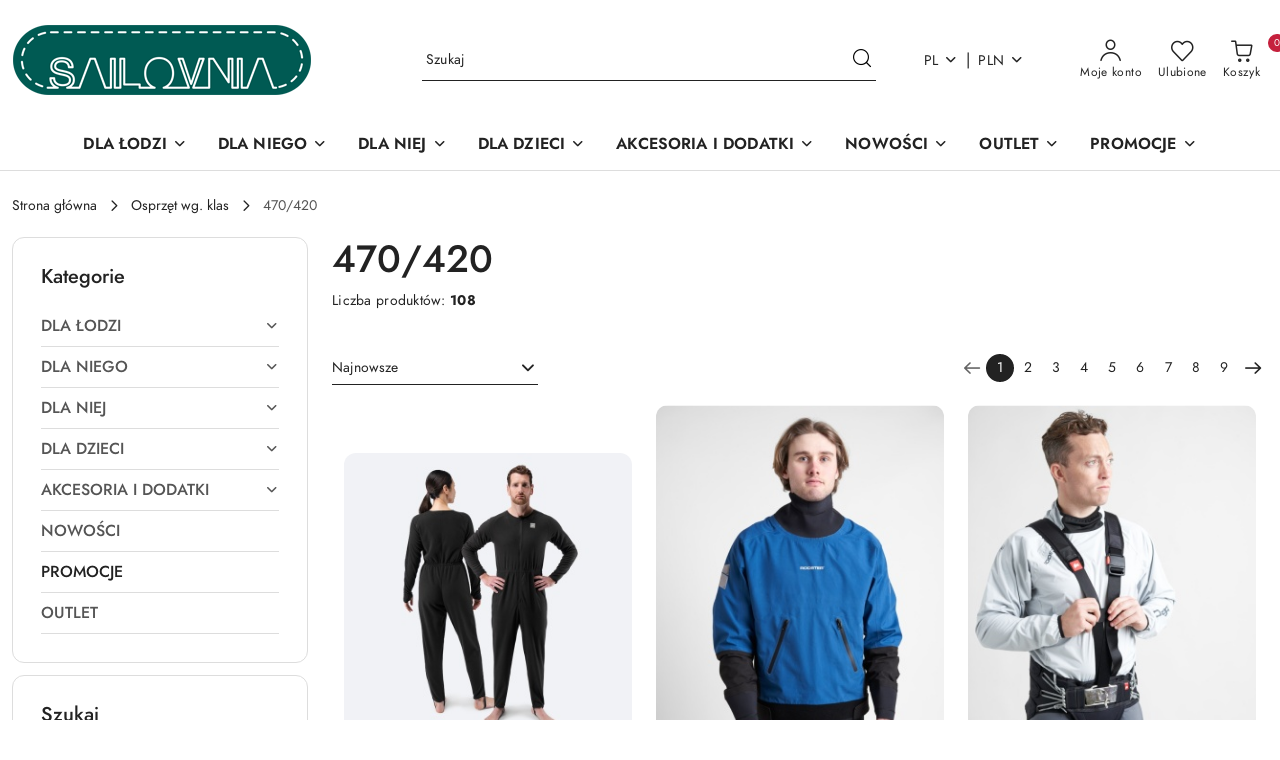

--- FILE ---
content_type: text/html; charset=utf-8
request_url: https://sailovnia.pl/470-420-c36
body_size: 43411
content:
<!DOCTYPE html>
<html lang="pl" currency="PLN"  class=" ">
	<head>
		<meta http-equiv="Content-Type" content="text/html; charset=UTF-8" />
		<meta name="description" content=" ">
		<meta name="keywords" content="Sailovnia, sklep, żeglarski, akcesoria żeglarskie, pianki, liny, żagle, bloki, kabestany, zhik, harken, rooster, laser, ilca holt, lalizas, żeglarstwo, sztormiak, pianka, longjohn, lajkra, buty piankowe, rękawiczki jacht, farby, chemia jachtowa, PolarWave">
					<meta name="generator" content="Sky-Shop">
						<meta name="author" content="Sklep żeglarski Sailovnia - działa na oprogramowaniu sklepów internetowych Sky-Shop.pl">
		<meta name="viewport" content="width=device-width, initial-scale=1.0">
		<meta name="skin_id" content="flex">
		<meta property="og:title" content="470/420 &gt; Sklep żeglarski Sailovnia">
		<meta property="og:description" content=" ">
					<meta property="og:image" content="https://sailovnia.pl/upload/sailovnia1/logos//unnamed.png">
			<meta property="og:image:type" content="image/png">
			<meta property="og:image:width" content="">
			<meta property="og:image:height" content="">
			<link rel="image_src" href="https://sailovnia.pl/upload/sailovnia1/logos//unnamed.png">
							<link rel="shortcut icon" href="/upload/sailovnia1/favicon.png">
									<link rel="next" href="https://sailovnia.pl/470-420-c36/pa/2">
							<link rel="canonical" href="https://sailovnia.pl/470-420-c36">
						<title>470/420 &gt; Sklep żeglarski Sailovnia</title>
		<!-- Google Tag Manager -->
<script>(function(w,d,s,l,i){w[l]=w[l]||[];w[l].push({'gtm.start':
new Date().getTime(),event:'gtm.js'});var f=d.getElementsByTagName(s)[0],
j=d.createElement(s),dl=l!='dataLayer'?'&l='+l:'';j.async=true;j.src=
'https://www.googletagmanager.com/gtm.js?id='+i+dl;f.parentNode.insertBefore(j,f);
})(window,document,'script','dataLayer','GTM-PGM6TDD');</script>
<!-- End Google Tag Manager -->

				


    <script type="text/plain" data-cookiecategory="marketing">
        !function(f, b, e, v, n, t, s) {
            if (f.fbq) return;
            n = f.fbq = function() {
                n.callMethod ?
                    n.callMethod.apply(n, arguments) : n.queue.push(arguments)
            };
            if (!f._fbq) f._fbq = n;
            n.push = n;
            n.loaded = !0;
            n.version = '2.0';
            n.queue = [];
            t = b.createElement(e);
            t.async = !0;
            t.src = v;
            s = b.getElementsByTagName(e)[0];
            s.parentNode.insertBefore(t, s)
        }(window,
            document, 'script', 'https://connect.facebook.net/en_US/fbevents.js');
        fbq('init', '2789877771314595');

				fbq('track', 'PageView', {}, { eventID: 'PageView.0579252001768437361' } );
		    </script>
    <noscript>
        <img height="1" width="1" src="https://www.facebook.com/tr?id=2789877771314595&ev=&noscript=1">
    </noscript>

<!-- edrone -->



	
        <script>
        const getCookie = (name) => {
            const pair = document.cookie.split('; ').find(x => x.startsWith(name+'='))
            if (pair) {
                return JSON.parse(pair.split('=')[1])
            }
        }

        const ccCookie = getCookie('cc_cookie')

        window.dataLayer = window.dataLayer || [];
        function gtag(){dataLayer.push(arguments);}

        gtag('consent', 'default', {
            'ad_storage': 'denied',
            'analytics_storage': 'denied',
            'ad_user_data': 'denied',
            'ad_personalization':  'denied',
            'security_storage': 'denied',
            'personalization_storage': 'denied',
            'functionality_storage': 'denied',
            wait_for_update: 500
        });

        // --- MICROSOFT ---
        window.uetq = window.uetq || [];
        window.uetq.push('consent', 'default', {
            'ad_storage': 'denied'
        });

        if (ccCookie) {
            gtag('consent', 'update', {
                'ad_storage': ccCookie.categories.includes('marketing') ? 'granted' : 'denied',
                'analytics_storage': ccCookie.categories.includes('analytics') ? 'granted' : 'denied',
                'ad_user_data': ccCookie.categories.includes('marketing') ? 'granted' : 'denied',
                'ad_personalization':  ccCookie.categories.includes('marketing') ? 'granted' : 'denied',
                'security_storage': 'granted',
                'personalization_storage': 'granted',
                'functionality_storage': 'granted'
            });

            // --- MICROSOFT ---
            window.uetq.push('consent', 'update', {
                'ad_storage': ccCookie.categories.includes('marketing') ? 'granted' : 'denied'
            });
        }

    </script>
        <script async src="https://www.googletagmanager.com/gtag/js?id=G-F95B2Y1XR1"></script>
    <script>
        window.dataLayer = window.dataLayer || [];
        function gtag(){dataLayer.push(arguments);}
        gtag('js', new Date());

        gtag('config', 'G-F95B2Y1XR1');
    </script>
	


	<script>
		var GA_4_PRODUCTS_DATA =  [{"item_id":12863,"item_brand":"Zhik","item_category":"470\/420"},{"item_id":12827,"item_brand":"Rooster","item_category":"470\/420"},{"item_id":12780,"item_brand":"Rooster","item_category":"470\/420"},{"item_id":12744,"item_brand":"Liros","item_category":"470\/420"},{"item_id":12646,"item_brand":"MARLOW","item_category":"470\/420"},{"item_id":12640,"item_brand":"Forward WIP","item_category":"470\/420"},{"item_id":12639,"item_brand":"Forward WIP","item_category":"470\/420"},{"item_id":12636,"item_brand":"Forward WIP","item_category":"470\/420"},{"item_id":12619,"item_brand":"PolarWave","item_category":"470\/420"},{"item_id":12620,"item_brand":"PolarWave","item_category":"470\/420"},{"item_id":12608,"item_brand":"Optiparts","item_category":"470\/420"},{"item_id":12585,"item_brand":"Zhik","item_category":"470\/420"}] ;
			</script>







		<script type="text/javascript">

			function imageLoaded(element, target = "prev") {
				let siblingElement;
				if (target === "prev") {
					siblingElement = element.previousElementSibling;
				} else if (target === "link") {
					siblingElement = element.parentElement.previousElementSibling;
				}
				if (siblingElement && (siblingElement.classList.contains("fa") || siblingElement.classList.contains("icon-refresh"))) {
					siblingElement.style.display = "none";
				}
			}
			</script>

        		<link rel="stylesheet" href="/view/new/scheme/public/_common/scss/libs/bootstrap5.min.css">
		<link rel="stylesheet"  href="/view/new/scheme/public/_common/scss/libs/angular-material.min.css">
		
		<link rel="stylesheet" href="/view/new/userContent/sailovnia1/style.css?v=692">
		<!-- Google Tag Manager -->
<script>(function(w,d,s,l,i){w[l]=w[l]||[];w[l].push({'gtm.start':
new Date().getTime(),event:'gtm.js'});var f=d.getElementsByTagName(s)[0],
j=d.createElement(s),dl=l!='dataLayer'?'&l='+l:'';j.async=true;j.src=
'https://www.googletagmanager.com/gtm.js?id='+i+dl;f.parentNode.insertBefore(j,f);
})(window,document,'script','dataLayer','GTM-5RJWLWH');</script>
<!-- End Google Tag Manager -->

<meta name="facebook-domain-verification" content="vxw8xz6fnqjledfj87w1lyfsx75xwd">
		
		<script src="/view/new/scheme/public/_common/js/libs/promise/promise.min.js"></script>
		<script src="/view/new/scheme/public/_common/js/libs/jquery/jquery.min.js"></script>
		<script src="/view/new/scheme/public/_common/js/libs/angularjs/angularjs.min.js"></script>
	</head>
	<body 		  data-coupon-codes-active="1"
		  data-free-delivery-info-active="1"
		  data-generate-pdf-config="PRODUCT_AND_CART"
		  data-hide-price="0"
		  data-is-user-logged-id="0"
		  data-loyalty-points-active="1"
		  data-cart-simple-info-quantity="0"
		  data-cart-simple-info-price="0,00 zł"
		  data-base="PLN"
		  data-used="PLN|zł"
		  data-rates="'PLN':1,'EUR':4.211,'CZK':0.1739"
		  data-decimal-hide="0"
		  data-decimal=","
		  data-thousand=" "
		   data-js-hash="553ae355da"		  data-gtag-events="true" data-gtag-id="G-F95B2Y1XR1"		  		  class="		  		  		  		  "
		  		  		  		  		  data-hurt-price-type=""
		  data-hurt-price-text=""
		  		  data-tax="23"
	>
		<!-- Google Tag Manager (noscript) -->
<noscript><iframe src="https://www.googletagmanager.com/ns.html?id=GTM-5RJWLWH"
height="0" width="0" style="display:none;visibility:hidden"></iframe></noscript>
<!-- End Google Tag Manager (noscript) -->

<div id="a8172f52-9a99-462d-8b0a-70e0720d9b05"></div>
<script defer src="https://trustmate.io/widget/api/a8172f52-9a99-462d-8b0a-70e0720d9b05/script"></script>



<script>

function trustmateProductWidget() {

 var productId = 0;

 if (productId) {

  var trustmateWidgetId = '2b48db37-c1c8-40ce-80a5-0f19b63c0760';

  var trustmateWidgetContainer = document.createElement("div");

  trustmateWidgetContainer.setAttribute("id", trustmateWidgetId);

  var referenceNode = document.querySelector('section.product-tabs');

  referenceNode.parentNode.insertBefore(trustmateWidgetContainer, referenceNode.nextSibling);

  var trustmateWidgetUrl = "https://trustmate.io/api/widget/" + trustmateWidgetId + "/script?product=" + productId;

  var trustmateWidgetScript = document.createElement("script");

  trustmateWidgetScript.setAttribute("src", trustmateWidgetUrl.toString());

  trustmateWidgetScript.setAttribute("async", "false");

  document.body.appendChild(trustmateWidgetScript);

 }

}  


if (document.readyState === "complete" || document.readyState === "interactive") {

 setTimeout(trustmateProductWidget, 1);

} else {

 document.addEventListener("DOMContentLoaded", trustmateProductWidget);

}

</script>
		
					
<!-- Google Tag Manager (noscript) -->
<noscript>
    <iframe src="https://www.googletagmanager.com/ns.html?id=G-F95B2Y1XR1"
                  height="0" width="0" style="display:none;visibility:hidden"></iframe>
</noscript>
<!-- End Google Tag Manager (noscript) -->
		


<div id="aria-live" role="alert" aria-live="assertive" class="sr-only">&nbsp;</div>
<main class="skyshop-container" data-ng-app="SkyShopModule">
		
<div class="header_topbar_logo_search_basket-wrapper header_wrapper" data-ng-controller="CartCtrl" data-ng-init="init({type: 'QUICK_CART', turnOffSales: 0})">
        
<md-sidenav role="dialog" aria-modal="true" ng-cloak md-component-id="mobile-cart" class="md-sidenav-right position-fixed full-width-sidenav" sidenav-swipe>
    <md-content layout-padding="">
        <div class="dropdown dropdown-quick-cart">
            
<div data-ng-if="data.cartSelected || data.hidePrice" id="header_cart" class="header_cart">
    <!--googleoff: all-->

    <div class="header_cart_title d-flex align-items-center justify-content-between hidden-on-desktop">
        <span class="sky-f-body-bold">Koszyk (<span data-ng-bind="data.cartAmount">0</span>)</span>
        <button aria-label="Zamknij podgląd koszyka" class="border-0 bg-transparent d-flex" data-ng-keydown="closeMobileCart($event)" data-ng-click="closeMobileCart($event)"><span class="icon-close_24 icon-24 icon-600"></span></button>
    </div>

    <div data-ng-if="data.cartSelected.items.length" class="products-scroll" data-scrollbar>
        <ul class="products">
            <li aria-labelledby="prod-[{[$index]}]-name"
                    data-nosnippet data-ng-repeat="item in data.cartSelected.items track by item.id"
                data-ng-if="item.type !== 'GRATIS_PRODUCT'"
                class="product-tile justify-content-between d-flex align-items-start">

                <button class="d-flex flex-grow-1 border-0 bg-transparent text-decoration-children" data-ng-click="openProductPage(item.product)" data-ng-disabled="isApiPending">
                    <img class="product-image"
                         data-ng-srcset="[{[item.product.photo.url]}] 75w"
                         sizes="(max-width: 1200px) 75px, 100px"
                         data-ng-src="[{[item.product.photo.url]}]"
                         alt="[{[item.product.name]}]"
                         aria-hidden="true"/>
                    <div>
                        <h3 id="prod-[{[$index]}]-name"
                            class="product-name sky-f-small-regular text-start child-decoration">
                            <span aria-label="Produkt [{[$index+1]}]:"></span>
                            <span data-ng-bind="item.product.name"></span>
                        </h3>
                        <p class="product-total text-start">
                            <span class="sr-only">Ilość:</span>
                            <span data-ng-bind="item.quantity"></span>
                            <span aria-hidden="true">x</span>
                            <span class="sr-only">Cena jednostkowa:</span>
                            <span class="sky-f-small-bold text-lowercase" data-ng-bind-html="item.unitPriceSummary | priceFormat:''"></span>
                        </p>
                    </div>
                </button>
                <div>
                    <button aria-label="Usuń produkt z koszyka: [{[item.product.name]}]"
                            type="button"
                            class="d-flex border-0 bg-transparent p-0 m-2"
                            is-disabled="isApiPending"
                            remove-list-item
                            parent-selector-to-remove="'li'"
                            collapse-animation="true"
                            click="deleteCartItem(item.id)">
                        <span class="icon-close_circle_24 icon-18 cursor-pointer">
                        <span class="path1"></span>
                        <span class="path2"></span>
                    </span>
                    </button>

                </div>
            </li>
        </ul>
    </div>
    <div data-ng-if="!data.cartSelected.items.length"
         class="cart-empty d-flex justify-content-center align-items-center">
        <span class="sky-f-body-medium">Koszyk jest pusty</span>
    </div>
    
<section data-ng-if="cartFinalDiscountByFreeDelivery() || (data.cartFreeDelivery && data.cartFreeDelivery.status !== data.cartFreeDeliveryStatuses.NOT_AVAILABLE)" class="free_shipment sky-statement-green sky-rounded-4 sky-mb-1">
  <div data-ng-if="!cartFinalDiscountByFreeDelivery()  && data.cartFreeDelivery && data.cartFreeDelivery.missingAmount > 0">
    <p class="d-flex justify-content-center align-items-center mb-0 color-inherit">
      <span class="icon-truck icon-24 me-2"></span>
      <span class="core_addAriaLivePolite sky-f-caption-regular">
            Do bezpłatnej dostawy brakuje
        <span class="sky-f-caption-medium text-lowercase" data-ng-bind-html="data.cartFreeDelivery | priceFormat: ''">-,--</span>
        </span>
    </p>
  </div>
  <div data-ng-if="cartFinalDiscountByFreeDelivery() || data.cartFreeDelivery.missingAmount <= 0">
    <div class="cart-upper strong special free-delivery d-flex justify-content-center align-items-center">
      <span class="icon-truck icon-24 me-2 sky-text-green-dark"></span>
      <span class="core_addAriaLivePolite sky-f-caption-medium sky-text-green-dark text-uppercase">Darmowa dostawa!</span>
    </div>
  </div>
</section>    <div role="region" aria-labelledby="order_summary">
        <h3 id="order_summary" class="sr-only">Podsumowanie zamówienia</h3>
        <p class="d-flex justify-content-between color-inherit mb-0">
                <span class="sky-f-body-bold sky-letter-spacing-1per">Suma                 </span>
            <span data-ng-if="!data.hidePrice" class="price-color sky-f-body-bold sky-letter-spacing-1per"
                  data-ng-bind-html="data.cartSelected.priceSummary | priceFormat:'':true">0,00 zł</span>
            <span data-ng-if="data.hidePrice" class="sky-f-body-bold"></span>
        </p>
                <p class="quick-cart-products-actions__summary-discount-info mb-0" data-ng-if="data.cartSelected.priceSummary.final.gross != data.cartSelected.priceSummary.base.gross">
            <small>Cena uwzględnia rabaty</small>
        </p>
    </div>
    <div class="execute-order-container">
        <button type="button"
                data-ng-click="executeOrder($event)"
                data-ng-keydown="executeOrder($event)"
                class="btn btn-primary sky-f-body-bold d-block w-100">
            Realizuj zamówienie
        </button>
    </div>


    <!--googleon: all-->
</div>        </div>
    </md-content>
</md-sidenav>        <header class="header header_topbar_logo_search_basket " data-sticky="no">
        

<div class="header_searchbar_panel d-flex align-items-top">
  <div class="container-xxl">
    <div class="container container-wrapper d-flex justify-content-center">
      
<form id="header_panel_searchbar" class="header_searchbar" method="GET" action="/category/#top">

    <div class="sky-input-group-material input-group">
        <input aria-label="Wyszukaj produkt"
               class="form-control sky-f-small-regular p-1 pb-0 pt-0 pe-4 core_quickSearchAjax"
               cy-data="headerSearch"
               type="search"
               name="q"
               value=""
               placeholder="Szukaj"
               autocomplete="off"
               product-per-page="5"
                       />
                <button type="submit" value="Szukaj" aria-label="Szukaj i przejdź do wyników wyszukiwania" class="p-1 pb-0 pt-0">
            <span class="icon-search_big icon-20"></span>
        </button>
    </div>
        <div aria-live="assertive" class="aria-live-quick-search sr-only"></div>
    <div class="core_quickSearchAjaxHints hidden">
        <div class="search d-flex align-items-center flex-column">
            <div class="search-loading text-center">
                <span class="icon-refresh spinner icon-30 sky-text-black-primary"></span>
            </div>
            <div         class="search-information text-center hidden">
                <span class="information sky-f-small-regular"></span>
            </div>
            <table class="search-results w-100">
                <tr class="search-result-pattern hidden" data-id="{{:id:}}">
                    <td class="w-100" role="group">
                        <a href="#{{:url:}}" class="link d-flex">
                            <div class="search-img">
                                <img src="/view/new/img/transparent.png" data-src="{{:image:}}_60.jpg" alt=""/>
                            </div>
                            <div class="search-info">
                                <div class="search-name">
                                    <span class="sr-only">Produkt {{:position:}}:</span>
                                    <span class="sky-f-small-regular">{{:name:}}</span>
                                    <span class="sr-only">.</span>
                                </div>
                                <div class="search-price">
                                  <span  class="sky-f-small-bold {{:is_discount:}}">
                                      <span class="sr-only">Cena przed promocją:</span>
                                      <span class="core_priceFormat" data-price="{{:price:}}"></span>
                                      <span class="sr-only">.</span>
                                  </span>
                                    <span class="price sky-f-small-bold sky-text-red">
                                        <span class="sr-only">{{:aria_price:}}</span>
                                        <span class="core_priceFormat " data-price="{{:price_discount:}}"></span>
                                        <span class="sr-only">.</span>
                                    </span>
                                </div>
                            </div>
                        </a>
                    </td>
                </tr>
            </table>
            <div class="search-count hidden">
                 <button aria-label="Przejdź do wszystkich wyników wyszukiwania" type="submit" class="sky-f-small-regular border-0 bg-transparent text-decoration-children">
                     <span class="child-decoration">
                         Pokaż wszystkie:<span class="ms-1 sky-f-small-medium count"></span>
                     </span>
                 </button>
            </div>
        </div>
    </div>
    </form>      <button aria-label="Zamknij wyszukiwarkę" id="toggleHeaderSearchbarPanel" type="button" class="close-searchbar ms-2 bg-transparent border-0">
        <span class="icon-close_28 icon-28"></span>
      </button>
    </div>
  </div>
</div>
<div class="container-xxl header_with_searchbar">
  <div class="container container-wrapper">
    <div class="header-components d-flex justify-content-between align-items-center">
      <div class="logo-wrapper d-flex hidden-on-desktop">
        <div class="d-flex align-items-center w-100">
          
<div class="hidden-on-desktop d-flex align-items-center mb-3 mt-3">
    <button aria-label="Otwórz menu główne" type="button" id="mobile-open-flex-menu" class="icon-hamburger_menu icon-23 sky-cursor-pointer border-0 bg-transparent p-0 icon-black"></button>

    <div id="mobile-flex-menu" class="flex_menu">
        <div class="flex_menu_title d-flex align-items-center justify-content-between hidden-on-desktop">
            <button aria-label="Powrót do poprzedniego poziomu menu" class="flex_back_button icon-arrow_left_32 icon-600 bg-transparent border-0 p-0 icon-black" ></button>
            <span class="sky-f-body-bold title">
                <span class="ms-3 me-3 logo">
                    
<!--PARAMETERS:
    COMPONENT_CLASS
    SRC
    ALT
    DEFAULT_ALT
-->

<a href="/" class=" header_mobile_menu_logo d-flex align-items-center">
    <img data-src-old-browser=""  src="/upload/sailovnia1/logos//unnamed.png" alt=" Sklep żeglarski Sailovnia " />
</a>                </span>

            </span>
            <button id="mobile-flex-menu-close" type="button" aria-label="Zamknij menu główne" class="icon-close_24 icon-24 icon-600 mx-3 bg-transparent border-0 p-0 icon-black"></button>
        </div>
        <div class="categories-scroll scroll-content">
            <ul class="main-categories categories-level-1">
                
                                                <li>
                    <a
                              role="button" aria-haspopup="true"  tabindex="0"                            data-title="DLA ŁODZI" ">
                        <span>DLA ŁODZI</span>
                        <span class="icon-arrow_right_16 icon-16 icon-600"></span>
                    </a>
                                            <ul aria-label="Lista opcji dla: DLA ŁODZI" class="categories-level-2">
                                                                                                <li>
                                        <a role="button" aria-haspopup="true" tabindex="0" data-title="DLA ŁODZI" href="/DLA-LODZI-c292">
                                            <span>DLA ŁODZI</span>
                                                                                            <span class="icon-arrow_right_16 icon-16 icon-600"></span>
                                                                                    </a>
                                                                                    <ul>
                                                                                                    <li>
                                                        <a data-title="Osprzęt" href="/Osprzet-c20">
                                                            <span>Osprzęt</span>
                                                        </a>
                                                    </li>
                                                                                                    <li>
                                                        <a data-title="Bezpieczeństwo" href="/Bezpieczenstwo-c24">
                                                            <span>Bezpieczeństwo</span>
                                                        </a>
                                                    </li>
                                                                                                    <li>
                                                        <a data-title="Naprawa i konserwacja" href="/Naprawa-i-konserwacja-c205">
                                                            <span>Naprawa i konserwacja</span>
                                                        </a>
                                                    </li>
                                                                                                    <li>
                                                        <a data-title="Elektryka jachtowa" href="/Elektryka-jachtowa-c290">
                                                            <span>Elektryka jachtowa</span>
                                                        </a>
                                                    </li>
                                                                                            </ul>
                                                                                                                            </ul>
                                    </li>
                                
                
                                                                                <li>
                    <a
                              role="button" aria-haspopup="true"  tabindex="0"                            data-title="DLA NIEGO" ">
                        <span>DLA NIEGO</span>
                        <span class="icon-arrow_right_16 icon-16 icon-600"></span>
                    </a>
                                            <ul aria-label="Lista opcji dla: DLA NIEGO" class="categories-level-2">
                                                                                                <li>
                                        <a role="button" aria-haspopup="true" tabindex="0" data-title="DLA NIEGO" href="/DLA-NIEGO-c294">
                                            <span>DLA NIEGO</span>
                                                                                            <span class="icon-arrow_right_16 icon-16 icon-600"></span>
                                                                                    </a>
                                                                                    <ul>
                                                                                                    <li>
                                                        <a data-title="ODZIEŻ" href="/ODZIEZ-c296">
                                                            <span>ODZIEŻ</span>
                                                        </a>
                                                    </li>
                                                                                                    <li>
                                                        <a data-title="OBUWIE" href="/OBUWIE-c299">
                                                            <span>OBUWIE</span>
                                                        </a>
                                                    </li>
                                                                                            </ul>
                                                                                                                            </ul>
                                    </li>
                                
                
                                                                                <li>
                    <a
                              role="button" aria-haspopup="true"  tabindex="0"                            data-title="DLA NIEJ" ">
                        <span>DLA NIEJ</span>
                        <span class="icon-arrow_right_16 icon-16 icon-600"></span>
                    </a>
                                            <ul aria-label="Lista opcji dla: DLA NIEJ" class="categories-level-2">
                                                                                                <li>
                                        <a role="button" aria-haspopup="true" tabindex="0" data-title="DLA NIEJ" href="/DLA-NIEJ-c293">
                                            <span>DLA NIEJ</span>
                                                                                            <span class="icon-arrow_right_16 icon-16 icon-600"></span>
                                                                                    </a>
                                                                                    <ul>
                                                                                                    <li>
                                                        <a data-title="ODZIEŻ" href="/ODZIEZ-c297">
                                                            <span>ODZIEŻ</span>
                                                        </a>
                                                    </li>
                                                                                                    <li>
                                                        <a data-title="OBUWIE" href="/OBUWIE-c300">
                                                            <span>OBUWIE</span>
                                                        </a>
                                                    </li>
                                                                                            </ul>
                                                                                                                            </ul>
                                    </li>
                                
                
                                                                                <li>
                    <a
                              role="button" aria-haspopup="true"  tabindex="0"                            data-title="DLA DZIECI" ">
                        <span>DLA DZIECI</span>
                        <span class="icon-arrow_right_16 icon-16 icon-600"></span>
                    </a>
                                            <ul aria-label="Lista opcji dla: DLA DZIECI" class="categories-level-2">
                                                                                                <li>
                                        <a role="button" aria-haspopup="true" tabindex="0" data-title="DLA DZIECI" href="/DLA-DZIECI-c295">
                                            <span>DLA DZIECI</span>
                                                                                            <span class="icon-arrow_right_16 icon-16 icon-600"></span>
                                                                                    </a>
                                                                                    <ul>
                                                                                                    <li>
                                                        <a data-title="ODZIEŻ" href="/ODZIEZ-c298">
                                                            <span>ODZIEŻ</span>
                                                        </a>
                                                    </li>
                                                                                                    <li>
                                                        <a data-title="OBUWIE" href="/OBUWIE-c301">
                                                            <span>OBUWIE</span>
                                                        </a>
                                                    </li>
                                                                                            </ul>
                                                                                                                            </ul>
                                    </li>
                                
                
                                                                                <li>
                    <a
                              role="button" aria-haspopup="true"  tabindex="0"                            data-title="AKCESORIA I DODATKI" ">
                        <span>AKCESORIA I DODATKI</span>
                        <span class="icon-arrow_right_16 icon-16 icon-600"></span>
                    </a>
                                            <ul aria-label="Lista opcji dla: AKCESORIA I DODATKI" class="categories-level-2">
                                                                                                <li>
                                        <a role="button" aria-haspopup="true" tabindex="0" data-title="AKCESORIA I DODATKI" href="/AKCESORIA-I-DODATKI-c302">
                                            <span>AKCESORIA I DODATKI</span>
                                                                                            <span class="icon-arrow_right_16 icon-16 icon-600"></span>
                                                                                    </a>
                                                                                    <ul>
                                                                                                    <li>
                                                        <a data-title="CZAPKI" href="/CZAPKI-c305">
                                                            <span>CZAPKI</span>
                                                        </a>
                                                    </li>
                                                                                                    <li>
                                                        <a data-title="RĘKAWICE" href="/REKAWICE-c306">
                                                            <span>RĘKAWICE</span>
                                                        </a>
                                                    </li>
                                                                                                    <li>
                                                        <a data-title="SKARPETKI" href="/SKARPETKI-c307">
                                                            <span>SKARPETKI</span>
                                                        </a>
                                                    </li>
                                                                                                    <li>
                                                        <a data-title="OKULARY" href="/OKULARY-c308">
                                                            <span>OKULARY</span>
                                                        </a>
                                                    </li>
                                                                                                    <li>
                                                        <a data-title="KASKI" href="/KASKI-c309">
                                                            <span>KASKI</span>
                                                        </a>
                                                    </li>
                                                                                                    <li>
                                                        <a data-title="PASKI DO SPODNI" href="/PASKI-DO-SPODNI-c310">
                                                            <span>PASKI DO SPODNI</span>
                                                        </a>
                                                    </li>
                                                                                                    <li>
                                                        <a data-title="TORBY, WORKI I PLECAKI" href="/TORBY-WORKI-I-PLECAKI-c311">
                                                            <span>TORBY, WORKI I PLECAKI</span>
                                                        </a>
                                                    </li>
                                                                                                    <li>
                                                        <a data-title="KOMINY, APASZKI I KOMINIARKI" href="/KOMINY-APASZKI-I-KOMINIARKI-c312">
                                                            <span>KOMINY, APASZKI I KOMINIARKI</span>
                                                        </a>
                                                    </li>
                                                                                                    <li>
                                                        <a data-title="PONCHA I RĘCZNIKI" href="/PONCHA-I-RECZNIKI-c313">
                                                            <span>PONCHA I RĘCZNIKI</span>
                                                        </a>
                                                    </li>
                                                                                                    <li>
                                                        <a data-title="UPRZĘŻE TRAPEZOWE" href="/UPRZEZE-TRAPEZOWE-c314">
                                                            <span>UPRZĘŻE TRAPEZOWE</span>
                                                        </a>
                                                    </li>
                                                                                                    <li>
                                                        <a data-title="NA PREZENT" href="/NA-PREZENT-c281">
                                                            <span>NA PREZENT</span>
                                                        </a>
                                                    </li>
                                                                                            </ul>
                                                                                                                            </ul>
                                    </li>
                                
                
                                                                                <li>
                    <a
                                                          data-title="NOWOŚCI" href="https://sailovnia.pl/Nowosci-c280"">
                        <span>NOWOŚCI</span>
                        <span class="icon-arrow_right_16 icon-16 icon-600"></span>
                    </a>
                                            <ul aria-label="Lista opcji dla: NOWOŚCI" class="categories-level-2">
                                                                                                <li>
                                        <a  data-title="NOWOŚCI" href="/NOWOSCI-c280">
                                            <span>NOWOŚCI</span>
                                                                                    </a>
                                                                                                                            </ul>
                                    </li>
                                
                
                                                                                <li>
                    <a
                                                          data-title="OUTLET" href="https://sailovnia.pl/Outlet-c279"">
                        <span>OUTLET</span>
                        <span class="icon-arrow_right_16 icon-16 icon-600"></span>
                    </a>
                                            <ul aria-label="Lista opcji dla: OUTLET" class="categories-level-2">
                                                                                                <li>
                                        <a  data-title="OUTLET" href="/OUTLET-c279">
                                            <span>OUTLET</span>
                                                                                    </a>
                                                                                                                            </ul>
                                    </li>
                                
                
                                                                                <li>
                    <a
                                                          data-title="PROMOCJE" href="https://sailovnia.pl/PROMOCJE-c256"">
                        <span>PROMOCJE</span>
                        <span class="icon-arrow_right_16 icon-16 icon-600"></span>
                    </a>
                                            <ul aria-label="Lista opcji dla: PROMOCJE" class="categories-level-2">
                                                                                                <li>
                                        <a  data-title="PROMOCJE" href="/PROMOCJE-c256">
                                            <span>PROMOCJE</span>
                                                                                    </a>
                                                                                                                            </ul>
                                    </li>
                                
                
                                                            </ul>
        </div>

    </div>
</div>
          <div class="ms-3 me-3 flex-grow-1">
            
<!--PARAMETERS:
    COMPONENT_CLASS
    SRC
    ALT
    DEFAULT_ALT
-->

<a href="/" class="d-flex align-items-center">
    <img data-src-old-browser=""  src="/upload/sailovnia1/logos//unnamed.png" alt=" Sklep żeglarski Sailovnia " />
</a>          </div>
        </div>

        
<!-- PARAMETERS:
     SEARCH_ICON_HIDDEN_ON_DESKTOP
     ICON_LABELS_HIDDEN_ON_DESKTOP

     HIDE_SEARCH
     HIDE_ACCOUNT
     HIDE_CART
     HIDE_MENU_ON_DESKTOP
     CART_SUFFIX_ID

 -->

<nav class=" hidden-on-desktop header_user_menu sky-navbar navbar navbar-expand-lg sky-mt-2-5 sky-mb-2-5 col justify-content-end">
    <ul class="navbar-nav d-flex flex-flow-nowrap align-items-center">
            <li class="nav-item
                hidden-on-desktop">
            <button aria-label="Otwórz wyszukiwarkę" id="toggleHeaderSearchbarPanel" type="button" class="nav-link d-flex flex-column align-items-center bg-transparent border-0">
                <span class="icon-search_big icon-24"></span>
                <span aria-hidden="true" class="sky-f-caption-regular text-nowrap hidden-on-mobile">Szukaj</span>            </button>
        </li>
    
    
                <li class="
                nav-item position-relative">
            <button type="button" aria-label="Liczba ulubionych produktów: 0" class="core_openStore nav-link d-flex flex-column align-items-center bg-transparent border-0">
                <span class="icon-favourite_outline icon-24"></span>
                <span class="sky-f-caption-regular hidden-on-mobile ">Ulubione</span>
                            </button>
        </li>
                                            <li class="
                                        nav-item quick-cart dropdown" >
                    <button
                            id="header-cart-button-mobile"
                            aria-label="Liczba produktów w koszyku: [{[data.cartAmount]}]"
                            aria-haspopup="true"
                            aria-expanded="false"
                            aria-controls="header-cart-menu-mobile"
                            class="nav-link cart-item dropdown-toggle d-flex flex-column align-items-center position-relative bg-transparent border-0"
                            type="button"
                            data-bs-toggle="dropdown"
                            data-ng-keydown="openMobileCart($event)"
                            data-ng-click="openMobileCart($event)" data-ng-mouseenter="loadMobileCart()">
                                    <span class="icon-shipping_bag icon-24"></span>
                                    <span class="sky-f-caption-regular text-nowrap hidden-on-mobile ">Koszyk</span>
                                    <span class="translate-middle sky-badge badge-cart-amount">
                                        <span data-ng-bind="data.cartAmount" class="sky-f-number-in-circle">0</span>
                                    </span>
                    </button>
                    <ul id="header-cart-menu-mobile"  class="dropdown-menu dropdown-quick-cart ">
                                                    <li ng-cloak data-ng-if="data.initCartAmount">
                                
<div data-ng-if="data.cartSelected || data.hidePrice" id="header_cart" class="header_cart">
    <!--googleoff: all-->

    <div class="header_cart_title d-flex align-items-center justify-content-between hidden-on-desktop">
        <span class="sky-f-body-bold">Koszyk (<span data-ng-bind="data.cartAmount">0</span>)</span>
        <button aria-label="Zamknij podgląd koszyka" class="border-0 bg-transparent d-flex" data-ng-keydown="closeMobileCart($event)" data-ng-click="closeMobileCart($event)"><span class="icon-close_24 icon-24 icon-600"></span></button>
    </div>

    <div data-ng-if="data.cartSelected.items.length" class="products-scroll" data-scrollbar>
        <ul class="products">
            <li aria-labelledby="prod-[{[$index]}]-name"
                    data-nosnippet data-ng-repeat="item in data.cartSelected.items track by item.id"
                data-ng-if="item.type !== 'GRATIS_PRODUCT'"
                class="product-tile justify-content-between d-flex align-items-start">

                <button class="d-flex flex-grow-1 border-0 bg-transparent text-decoration-children" data-ng-click="openProductPage(item.product)" data-ng-disabled="isApiPending">
                    <img class="product-image"
                         data-ng-srcset="[{[item.product.photo.url]}] 75w"
                         sizes="(max-width: 1200px) 75px, 100px"
                         data-ng-src="[{[item.product.photo.url]}]"
                         alt="[{[item.product.name]}]"
                         aria-hidden="true"/>
                    <div>
                        <h3 id="prod-[{[$index]}]-name"
                            class="product-name sky-f-small-regular text-start child-decoration">
                            <span aria-label="Produkt [{[$index+1]}]:"></span>
                            <span data-ng-bind="item.product.name"></span>
                        </h3>
                        <p class="product-total text-start">
                            <span class="sr-only">Ilość:</span>
                            <span data-ng-bind="item.quantity"></span>
                            <span aria-hidden="true">x</span>
                            <span class="sr-only">Cena jednostkowa:</span>
                            <span class="sky-f-small-bold text-lowercase" data-ng-bind-html="item.unitPriceSummary | priceFormat:''"></span>
                        </p>
                    </div>
                </button>
                <div>
                    <button aria-label="Usuń produkt z koszyka: [{[item.product.name]}]"
                            type="button"
                            class="d-flex border-0 bg-transparent p-0 m-2"
                            is-disabled="isApiPending"
                            remove-list-item
                            parent-selector-to-remove="'li'"
                            collapse-animation="true"
                            click="deleteCartItem(item.id)">
                        <span class="icon-close_circle_24 icon-18 cursor-pointer">
                        <span class="path1"></span>
                        <span class="path2"></span>
                    </span>
                    </button>

                </div>
            </li>
        </ul>
    </div>
    <div data-ng-if="!data.cartSelected.items.length"
         class="cart-empty d-flex justify-content-center align-items-center">
        <span class="sky-f-body-medium">Koszyk jest pusty</span>
    </div>
    
<section data-ng-if="cartFinalDiscountByFreeDelivery() || (data.cartFreeDelivery && data.cartFreeDelivery.status !== data.cartFreeDeliveryStatuses.NOT_AVAILABLE)" class="free_shipment sky-statement-green sky-rounded-4 sky-mb-1">
  <div data-ng-if="!cartFinalDiscountByFreeDelivery()  && data.cartFreeDelivery && data.cartFreeDelivery.missingAmount > 0">
    <p class="d-flex justify-content-center align-items-center mb-0 color-inherit">
      <span class="icon-truck icon-24 me-2"></span>
      <span class="core_addAriaLivePolite sky-f-caption-regular">
            Do bezpłatnej dostawy brakuje
        <span class="sky-f-caption-medium text-lowercase" data-ng-bind-html="data.cartFreeDelivery | priceFormat: ''">-,--</span>
        </span>
    </p>
  </div>
  <div data-ng-if="cartFinalDiscountByFreeDelivery() || data.cartFreeDelivery.missingAmount <= 0">
    <div class="cart-upper strong special free-delivery d-flex justify-content-center align-items-center">
      <span class="icon-truck icon-24 me-2 sky-text-green-dark"></span>
      <span class="core_addAriaLivePolite sky-f-caption-medium sky-text-green-dark text-uppercase">Darmowa dostawa!</span>
    </div>
  </div>
</section>    <div role="region" aria-labelledby="order_summary">
        <h3 id="order_summary" class="sr-only">Podsumowanie zamówienia</h3>
        <p class="d-flex justify-content-between color-inherit mb-0">
                <span class="sky-f-body-bold sky-letter-spacing-1per">Suma                 </span>
            <span data-ng-if="!data.hidePrice" class="price-color sky-f-body-bold sky-letter-spacing-1per"
                  data-ng-bind-html="data.cartSelected.priceSummary | priceFormat:'':true">0,00 zł</span>
            <span data-ng-if="data.hidePrice" class="sky-f-body-bold"></span>
        </p>
                <p class="quick-cart-products-actions__summary-discount-info mb-0" data-ng-if="data.cartSelected.priceSummary.final.gross != data.cartSelected.priceSummary.base.gross">
            <small>Cena uwzględnia rabaty</small>
        </p>
    </div>
    <div class="execute-order-container">
        <button type="button"
                data-ng-click="executeOrder($event)"
                data-ng-keydown="executeOrder($event)"
                class="btn btn-primary sky-f-body-bold d-block w-100">
            Realizuj zamówienie
        </button>
    </div>


    <!--googleon: all-->
</div>                            </li>
                                            </ul>
                </li>
                        </ul>
</nav>      </div>

      <div class="options-wrapper d-flex justify-content-between w-100 align-items-center">
        <div class="col logo-wrapper d-flex align-items-center hidden-on-mobile sky-me-2-5 sky-mt-2-5 sky-mb-2-5">
          
<!--PARAMETERS:
    COMPONENT_CLASS
    SRC
    ALT
    DEFAULT_ALT
-->

<a href="/" class="d-flex align-items-center">
    <img data-src-old-browser=""  src="/upload/sailovnia1/logos//unnamed.png" alt=" Sklep żeglarski Sailovnia " />
</a>        </div>
        
<form id="header_main_searchbar" class="header_searchbar" method="GET" action="/category/#top">

    <div class="sky-input-group-material input-group">
        <input aria-label="Wyszukaj produkt"
               class="form-control sky-f-small-regular p-1 pb-0 pt-0 pe-4 core_quickSearchAjax"
               cy-data="headerSearch"
               type="search"
               name="q"
               value=""
               placeholder="Szukaj"
               autocomplete="off"
               product-per-page="5"
                       />
                <button type="submit" value="Szukaj" aria-label="Szukaj i przejdź do wyników wyszukiwania" class="p-1 pb-0 pt-0">
            <span class="icon-search_big icon-20"></span>
        </button>
    </div>
        <div aria-live="assertive" class="aria-live-quick-search sr-only"></div>
    <div class="core_quickSearchAjaxHints hidden">
        <div class="search d-flex align-items-center flex-column">
            <div class="search-loading text-center">
                <span class="icon-refresh spinner icon-30 sky-text-black-primary"></span>
            </div>
            <div         class="search-information text-center hidden">
                <span class="information sky-f-small-regular"></span>
            </div>
            <table class="search-results w-100">
                <tr class="search-result-pattern hidden" data-id="{{:id:}}">
                    <td class="w-100" role="group">
                        <a href="#{{:url:}}" class="link d-flex">
                            <div class="search-img">
                                <img src="/view/new/img/transparent.png" data-src="{{:image:}}_60.jpg" alt=""/>
                            </div>
                            <div class="search-info">
                                <div class="search-name">
                                    <span class="sr-only">Produkt {{:position:}}:</span>
                                    <span class="sky-f-small-regular">{{:name:}}</span>
                                    <span class="sr-only">.</span>
                                </div>
                                <div class="search-price">
                                  <span  class="sky-f-small-bold {{:is_discount:}}">
                                      <span class="sr-only">Cena przed promocją:</span>
                                      <span class="core_priceFormat" data-price="{{:price:}}"></span>
                                      <span class="sr-only">.</span>
                                  </span>
                                    <span class="price sky-f-small-bold sky-text-red">
                                        <span class="sr-only">{{:aria_price:}}</span>
                                        <span class="core_priceFormat " data-price="{{:price_discount:}}"></span>
                                        <span class="sr-only">.</span>
                                    </span>
                                </div>
                            </div>
                        </a>
                    </td>
                </tr>
            </table>
            <div class="search-count hidden">
                 <button aria-label="Przejdź do wszystkich wyników wyszukiwania" type="submit" class="sky-f-small-regular border-0 bg-transparent text-decoration-children">
                     <span class="child-decoration">
                         Pokaż wszystkie:<span class="ms-1 sky-f-small-medium count"></span>
                     </span>
                 </button>
            </div>
        </div>
    </div>
    </form>        <div class="col d-flex justify-content-end w-100">
          
<nav class="header_switchers sky-navbar navbar navbar-expand-lg sky-mt-2-5 sky-mb-2-5 col justify-content-end">

        <ul class="navbar-nav d-flex flex-flow-nowrap">
                            <li class="nav-item dropdown dropdown-languages">
                <button type="button" class="nav-link sky-f-small-regular dropdown-toggle text-uppercase d-flex align-items-center bg-transparent border-0" data-bs-toggle="dropdown">
                    pl
                    <span class="ms-1 icon-arrow_down_16 icon-16 icon-600"></span>
                </button>
                <ul class="dropdown-menu">
                                                            <li>
                        <a class="dropdown-item d-flex justify-content-between  active " href="/470-420-c36/s_lang/pl">
                            <div class="d-flex align-items-center">
                                <img loading="lazy" src="/view/new/img/ico_lang_circle/pl.png" class="icon-20 me-2" alt="Polski">
                                <span>Polski</span>
                            </div>

                                                        <span class="icon-check icon-20"></span>
                                                    </a>
                    </li>
                                                                                <li>
                        <a class="dropdown-item d-flex justify-content-between " href="/470-420-c36/s_lang/en">
                            <div class="d-flex align-items-center">
                                <img loading="lazy" src="/view/new/img/ico_lang_circle/en.png" class="icon-20 me-2" alt="English">
                                <span>English</span>
                            </div>

                                                    </a>
                    </li>
                                                                                <li>
                        <a class="dropdown-item d-flex justify-content-between " href="/470-420-c36/s_lang/cs">
                            <div class="d-flex align-items-center">
                                <img loading="lazy" src="/view/new/img/ico_lang_circle/cs.png" class="icon-20 me-2" alt="Czech">
                                <span>Czech</span>
                            </div>

                                                    </a>
                    </li>
                                                        </ul>
            </li>
                                        <li class="nav-item d-flex align-self-center">
                <span>|</span>
            </li>
                                        <li class="nav-item dropdown dropdown-currencies">
                <button type="button" class="nav-link sky-f-small-regular dropdown-toggle text-uppercase d-flex align-items-center bg-transparent border-0" data-bs-toggle="dropdown">
                    <span data-select-currency-name>PLN</span>
                    <span class="ms-1 icon-arrow_down_16 icon-16 icon-600"></span>
                </button>
                <ul class="dropdown-menu">
                                            <li>
                            <a class="dropdown-item d-flex justify-content-between active" data-select-currency-active href="#" data-select-currency="PLN|zł">
                                <div class="d-inline">
                                    <span class="currencies-name">PLN</span>
                                    <span>zł</span>
                                </div>                            
                            </a>
                        </li>
                                            <li>
                            <a class="dropdown-item d-flex justify-content-between " data-select-currency-active href="#" data-select-currency="EUR|€">
                                <div class="d-inline">
                                    <span class="currencies-name">EUR</span>
                                    <span>€</span>
                                </div>                            
                            </a>
                        </li>
                                            <li>
                            <a class="dropdown-item d-flex justify-content-between " data-select-currency-active href="#" data-select-currency="CZK|Kč">
                                <div class="d-inline">
                                    <span class="currencies-name">CZK</span>
                                    <span>Kč</span>
                                </div>                            
                            </a>
                        </li>
                                    </ul>
            </li>
                </ul>
    </nav>

          
<!-- PARAMETERS:
     SEARCH_ICON_HIDDEN_ON_DESKTOP
     ICON_LABELS_HIDDEN_ON_DESKTOP

     HIDE_SEARCH
     HIDE_ACCOUNT
     HIDE_CART
     HIDE_MENU_ON_DESKTOP
     CART_SUFFIX_ID

 -->

<nav class="header_user_menu sky-navbar navbar navbar-expand-lg sky-mt-2-5 sky-mb-2-5 col justify-content-end">
    <ul class="navbar-nav d-flex flex-flow-nowrap align-items-center">
            <li class="nav-item
         hidden-on-mobile         hidden-on-desktop">
            <button aria-label="Otwórz wyszukiwarkę" id="toggleHeaderSearchbarPanel" type="button" class="nav-link d-flex flex-column align-items-center bg-transparent border-0">
                <span class="icon-search_big icon-24"></span>
                <span aria-hidden="true" class="sky-f-caption-regular text-nowrap hidden-on-mobile">Szukaj</span>            </button>
        </li>
    
            <li class="nav-item dropdown">
            <button
                    id="header-user-account-button"
                    aria-label="Moje konto"
                    aria-haspopup="true"
                    aria-expanded="false"
                    aria-controls="header-user-account-menu"
                    class="nav-link account-item dropdown-toggle d-flex flex-column align-items-center bg-transparent border-0"
                    type="button"
                    data-bs-toggle="dropdown">
                <span class="icon-user icon-24"></span>
                <span class="sky-f-caption-regular text-nowrap ">Moje konto</span>
                <span class="hidden-on-desktop icon-arrow_down_16 icon-16 icon-600"></span>
            </button>
            <ul id="header-user-account-menu" class="dropdown-menu">
                                    <li>
                        <a aria-label="Zaloguj się" class="dropdown-item d-flex" href="/login/">
                            <span class="sky-f-caption-regular">Zaloguj się</span>
                        </a>
                    </li>
                    <li>
                        <a aria-label="Zarejestruj się" class="dropdown-item d-flex" href="/register/">
                            <span class="sky-f-caption-regular">Zarejestruj się</span>
                        </a>
                    </li>
                                    <li>
                        <a aria-label="Dodaj zgłoszenie" class="dropdown-item d-flex" href="/ticket/add/" rel="nofollow">
                            <span class="sky-f-caption-regular">Dodaj zgłoszenie</span>
                        </a>
                    </li>

                                    <li>
                        <a aria-label="Zgody cookies" class="dropdown-item d-flex" data-cc="c-settings" href="#" rel="nofollow">
                            <span class="sky-f-caption-regular">Zgody cookies</span>
                        </a>
                    </li>
                
                            </ul>
        </li>
    
                <li class="
         hidden-on-mobile         nav-item position-relative">
            <button type="button" aria-label="Liczba ulubionych produktów: 0" class="core_openStore nav-link d-flex flex-column align-items-center bg-transparent border-0">
                <span class="icon-favourite_outline icon-24"></span>
                <span class="sky-f-caption-regular hidden-on-mobile ">Ulubione</span>
                            </button>
        </li>
                                            <li class="
                     hidden-on-mobile                     nav-item quick-cart dropdown" cy-data="headerCart">
                    <button
                            id="header-cart-button-desktop"
                            aria-label="Liczba produktów w koszyku: [{[data.cartAmount]}]"
                            aria-haspopup="true"
                            aria-expanded="false"
                            aria-controls="header-cart-menu-desktop"
                            class="nav-link cart-item dropdown-toggle d-flex flex-column align-items-center position-relative bg-transparent border-0"
                            type="button"
                            data-bs-toggle="dropdown"
                            data-ng-keydown="openMobileCart($event)"
                            data-ng-click="openMobileCart($event)" data-ng-mouseenter="loadMobileCart()">
                                    <span class="icon-shipping_bag icon-24"></span>
                                    <span class="sky-f-caption-regular text-nowrap hidden-on-mobile ">Koszyk</span>
                                    <span class="translate-middle sky-badge badge-cart-amount">
                                        <span data-ng-bind="data.cartAmount" class="sky-f-number-in-circle">0</span>
                                    </span>
                    </button>
                    <ul id="header-cart-menu-desktop"  class="dropdown-menu dropdown-quick-cart ">
                                                    <li ng-cloak data-ng-if="data.initCartAmount">
                                
<div data-ng-if="data.cartSelected || data.hidePrice" id="header_cart" class="header_cart">
    <!--googleoff: all-->

    <div class="header_cart_title d-flex align-items-center justify-content-between hidden-on-desktop">
        <span class="sky-f-body-bold">Koszyk (<span data-ng-bind="data.cartAmount">0</span>)</span>
        <button aria-label="Zamknij podgląd koszyka" class="border-0 bg-transparent d-flex" data-ng-keydown="closeMobileCart($event)" data-ng-click="closeMobileCart($event)"><span class="icon-close_24 icon-24 icon-600"></span></button>
    </div>

    <div data-ng-if="data.cartSelected.items.length" class="products-scroll" data-scrollbar>
        <ul class="products">
            <li aria-labelledby="prod-[{[$index]}]-name"
                    data-nosnippet data-ng-repeat="item in data.cartSelected.items track by item.id"
                data-ng-if="item.type !== 'GRATIS_PRODUCT'"
                class="product-tile justify-content-between d-flex align-items-start">

                <button class="d-flex flex-grow-1 border-0 bg-transparent text-decoration-children" data-ng-click="openProductPage(item.product)" data-ng-disabled="isApiPending">
                    <img class="product-image"
                         data-ng-srcset="[{[item.product.photo.url]}] 75w"
                         sizes="(max-width: 1200px) 75px, 100px"
                         data-ng-src="[{[item.product.photo.url]}]"
                         alt="[{[item.product.name]}]"
                         aria-hidden="true"/>
                    <div>
                        <h3 id="prod-[{[$index]}]-name"
                            class="product-name sky-f-small-regular text-start child-decoration">
                            <span aria-label="Produkt [{[$index+1]}]:"></span>
                            <span data-ng-bind="item.product.name"></span>
                        </h3>
                        <p class="product-total text-start">
                            <span class="sr-only">Ilość:</span>
                            <span data-ng-bind="item.quantity"></span>
                            <span aria-hidden="true">x</span>
                            <span class="sr-only">Cena jednostkowa:</span>
                            <span class="sky-f-small-bold text-lowercase" data-ng-bind-html="item.unitPriceSummary | priceFormat:''"></span>
                        </p>
                    </div>
                </button>
                <div>
                    <button aria-label="Usuń produkt z koszyka: [{[item.product.name]}]"
                            type="button"
                            class="d-flex border-0 bg-transparent p-0 m-2"
                            is-disabled="isApiPending"
                            remove-list-item
                            parent-selector-to-remove="'li'"
                            collapse-animation="true"
                            click="deleteCartItem(item.id)">
                        <span class="icon-close_circle_24 icon-18 cursor-pointer">
                        <span class="path1"></span>
                        <span class="path2"></span>
                    </span>
                    </button>

                </div>
            </li>
        </ul>
    </div>
    <div data-ng-if="!data.cartSelected.items.length"
         class="cart-empty d-flex justify-content-center align-items-center">
        <span class="sky-f-body-medium">Koszyk jest pusty</span>
    </div>
    
<section data-ng-if="cartFinalDiscountByFreeDelivery() || (data.cartFreeDelivery && data.cartFreeDelivery.status !== data.cartFreeDeliveryStatuses.NOT_AVAILABLE)" class="free_shipment sky-statement-green sky-rounded-4 sky-mb-1">
  <div data-ng-if="!cartFinalDiscountByFreeDelivery()  && data.cartFreeDelivery && data.cartFreeDelivery.missingAmount > 0">
    <p class="d-flex justify-content-center align-items-center mb-0 color-inherit">
      <span class="icon-truck icon-24 me-2"></span>
      <span class="core_addAriaLivePolite sky-f-caption-regular">
            Do bezpłatnej dostawy brakuje
        <span class="sky-f-caption-medium text-lowercase" data-ng-bind-html="data.cartFreeDelivery | priceFormat: ''">-,--</span>
        </span>
    </p>
  </div>
  <div data-ng-if="cartFinalDiscountByFreeDelivery() || data.cartFreeDelivery.missingAmount <= 0">
    <div class="cart-upper strong special free-delivery d-flex justify-content-center align-items-center">
      <span class="icon-truck icon-24 me-2 sky-text-green-dark"></span>
      <span class="core_addAriaLivePolite sky-f-caption-medium sky-text-green-dark text-uppercase">Darmowa dostawa!</span>
    </div>
  </div>
</section>    <div role="region" aria-labelledby="order_summary">
        <h3 id="order_summary" class="sr-only">Podsumowanie zamówienia</h3>
        <p class="d-flex justify-content-between color-inherit mb-0">
                <span class="sky-f-body-bold sky-letter-spacing-1per">Suma                 </span>
            <span data-ng-if="!data.hidePrice" class="price-color sky-f-body-bold sky-letter-spacing-1per"
                  data-ng-bind-html="data.cartSelected.priceSummary | priceFormat:'':true">0,00 zł</span>
            <span data-ng-if="data.hidePrice" class="sky-f-body-bold"></span>
        </p>
                <p class="quick-cart-products-actions__summary-discount-info mb-0" data-ng-if="data.cartSelected.priceSummary.final.gross != data.cartSelected.priceSummary.base.gross">
            <small>Cena uwzględnia rabaty</small>
        </p>
    </div>
    <div class="execute-order-container">
        <button type="button"
                data-ng-click="executeOrder($event)"
                data-ng-keydown="executeOrder($event)"
                class="btn btn-primary sky-f-body-bold d-block w-100">
            Realizuj zamówienie
        </button>
    </div>


    <!--googleon: all-->
</div>                            </li>
                                            </ul>
                </li>
                        </ul>
</nav>        </div>
      </div>
    </div>
  </div>
</div>
<nav class="hidden-on-mobile">
  
<!--PARAMETERS
    VERTICAL_MENU
    IS_STICKY
    BORDER_BOTTOM
-->
<nav id="header_main_menu" class="header_main_menu sky-navbar navbar navbar-expand-lg flex-grow-1 hidden-on-mobile d-flex justify-content-center header-bordered" >

    <div class="container-xxl">
            <div class="container container-wrapper">
                <div class="header_main_menu_wrapper d-flex align-items-stretch justify-content-center">
                    <ul aria-label="Menu główne" id="header_main_menu_list" class="navbar-nav d-flex flex-flow-nowrap">

                                                                                                <li class="nav-item nav-item-categories dropdown ">
                            <a aria-haspopup="true" aria-expanded="false"  aria-label="DLA ŁODZI"
                            class="nestedDropdown nav-link nav-link-border dropdown-toggle d-flex align-items-center text-break sky-cursor-pointer"
                            aria-controls="dropdown_menu_986"
                            data-bs-toggle="dropdown"
                               href="javascript:void(0);">
                            <span class="sky-f-body-bold me-1">DLA ŁODZI</span>
                            <span class="icon-arrow_down_16 icon-16 icon-600 text-decoration-none"></span>
                            </a>
                            <ul id="dropdown_menu_986" class="dropdown-menu position-absolute">
                                <div class="container-xxl ">
                                    <div class="container container-wrapper ">
                                        <div class="row row-cols-3 dropdown-menu-scroll">
                                                                                                                                                                                <div class="col align-self-start ">
                                                <a class="text-decoration-children" aria-label="DLA ŁODZI" href="/DLA-LODZI-c292">
                                                    <span class="d-inline-block sky-f-small-bold mt-1 mb-2 child-decoration">DLA ŁODZI</span>
                                                </a>
                                                                                                <ul id="">
                                                                                                        <li>
                                                        <a class="text-decoration-children" aria-label="Osprzęt" href="/Osprzet-c20">
                                                            <div class="d-flex align-items-center mb-2">
                                                                <span class="icon-arrow_right_16 icon-16 icon-600 me-1 text-decoration-none"></span>
                                                                <span class="sky-f-small-regular text-break child-decoration">Osprzęt</span>
                                                            </div>

                                                        </a>
                                                    </li>
                                                                                                        <li>
                                                        <a class="text-decoration-children" aria-label="Bezpieczeństwo" href="/Bezpieczenstwo-c24">
                                                            <div class="d-flex align-items-center mb-2">
                                                                <span class="icon-arrow_right_16 icon-16 icon-600 me-1 text-decoration-none"></span>
                                                                <span class="sky-f-small-regular text-break child-decoration">Bezpieczeństwo</span>
                                                            </div>

                                                        </a>
                                                    </li>
                                                                                                        <li>
                                                        <a class="text-decoration-children" aria-label="Naprawa i konserwacja" href="/Naprawa-i-konserwacja-c205">
                                                            <div class="d-flex align-items-center mb-2">
                                                                <span class="icon-arrow_right_16 icon-16 icon-600 me-1 text-decoration-none"></span>
                                                                <span class="sky-f-small-regular text-break child-decoration">Naprawa i konserwacja</span>
                                                            </div>

                                                        </a>
                                                    </li>
                                                                                                        <li>
                                                        <a class="text-decoration-children" aria-label="Elektryka jachtowa" href="/Elektryka-jachtowa-c290">
                                                            <div class="d-flex align-items-center mb-2">
                                                                <span class="icon-arrow_right_16 icon-16 icon-600 me-1 text-decoration-none"></span>
                                                                <span class="sky-f-small-regular text-break child-decoration">Elektryka jachtowa</span>
                                                            </div>

                                                        </a>
                                                    </li>
                                                                                                    </ul>
                                                                                            </div>
                                                                                                                                                                            </div>
                                    </div>
                                </div>
                            </ul>
                        </li>
                                                
                        
                                                                                                                        <li class="nav-item nav-item-categories dropdown ">
                            <a aria-haspopup="true" aria-expanded="false"  aria-label="DLA NIEGO"
                            class="nestedDropdown nav-link nav-link-border dropdown-toggle d-flex align-items-center text-break sky-cursor-pointer"
                            aria-controls="dropdown_menu_987"
                            data-bs-toggle="dropdown"
                               href="javascript:void(0);">
                            <span class="sky-f-body-bold me-1">DLA NIEGO</span>
                            <span class="icon-arrow_down_16 icon-16 icon-600 text-decoration-none"></span>
                            </a>
                            <ul id="dropdown_menu_987" class="dropdown-menu position-absolute">
                                <div class="container-xxl ">
                                    <div class="container container-wrapper ">
                                        <div class="row row-cols-3 dropdown-menu-scroll">
                                                                                                                                                                                <div class="col align-self-start ">
                                                <a class="text-decoration-children" aria-label="DLA NIEGO" href="/DLA-NIEGO-c294">
                                                    <span class="d-inline-block sky-f-small-bold mt-1 mb-2 child-decoration">DLA NIEGO</span>
                                                </a>
                                                                                                <ul id="">
                                                                                                        <li>
                                                        <a class="text-decoration-children" aria-label="ODZIEŻ" href="/ODZIEZ-c296">
                                                            <div class="d-flex align-items-center mb-2">
                                                                <span class="icon-arrow_right_16 icon-16 icon-600 me-1 text-decoration-none"></span>
                                                                <span class="sky-f-small-regular text-break child-decoration">ODZIEŻ</span>
                                                            </div>

                                                        </a>
                                                    </li>
                                                                                                        <li>
                                                        <a class="text-decoration-children" aria-label="OBUWIE" href="/OBUWIE-c299">
                                                            <div class="d-flex align-items-center mb-2">
                                                                <span class="icon-arrow_right_16 icon-16 icon-600 me-1 text-decoration-none"></span>
                                                                <span class="sky-f-small-regular text-break child-decoration">OBUWIE</span>
                                                            </div>

                                                        </a>
                                                    </li>
                                                                                                    </ul>
                                                                                            </div>
                                                                                                                                                                            </div>
                                    </div>
                                </div>
                            </ul>
                        </li>
                                                
                        
                                                                                                                        <li class="nav-item nav-item-categories dropdown ">
                            <a aria-haspopup="true" aria-expanded="false"  aria-label="DLA NIEJ"
                            class="nestedDropdown nav-link nav-link-border dropdown-toggle d-flex align-items-center text-break sky-cursor-pointer"
                            aria-controls="dropdown_menu_988"
                            data-bs-toggle="dropdown"
                               href="javascript:void(0);">
                            <span class="sky-f-body-bold me-1">DLA NIEJ</span>
                            <span class="icon-arrow_down_16 icon-16 icon-600 text-decoration-none"></span>
                            </a>
                            <ul id="dropdown_menu_988" class="dropdown-menu position-absolute">
                                <div class="container-xxl ">
                                    <div class="container container-wrapper ">
                                        <div class="row row-cols-3 dropdown-menu-scroll">
                                                                                                                                                                                <div class="col align-self-start ">
                                                <a class="text-decoration-children" aria-label="DLA NIEJ" href="/DLA-NIEJ-c293">
                                                    <span class="d-inline-block sky-f-small-bold mt-1 mb-2 child-decoration">DLA NIEJ</span>
                                                </a>
                                                                                                <ul id="">
                                                                                                        <li>
                                                        <a class="text-decoration-children" aria-label="ODZIEŻ" href="/ODZIEZ-c297">
                                                            <div class="d-flex align-items-center mb-2">
                                                                <span class="icon-arrow_right_16 icon-16 icon-600 me-1 text-decoration-none"></span>
                                                                <span class="sky-f-small-regular text-break child-decoration">ODZIEŻ</span>
                                                            </div>

                                                        </a>
                                                    </li>
                                                                                                        <li>
                                                        <a class="text-decoration-children" aria-label="OBUWIE" href="/OBUWIE-c300">
                                                            <div class="d-flex align-items-center mb-2">
                                                                <span class="icon-arrow_right_16 icon-16 icon-600 me-1 text-decoration-none"></span>
                                                                <span class="sky-f-small-regular text-break child-decoration">OBUWIE</span>
                                                            </div>

                                                        </a>
                                                    </li>
                                                                                                    </ul>
                                                                                            </div>
                                                                                                                                                                            </div>
                                    </div>
                                </div>
                            </ul>
                        </li>
                                                
                        
                                                                                                                        <li class="nav-item nav-item-categories dropdown ">
                            <a aria-haspopup="true" aria-expanded="false"  aria-label="DLA DZIECI"
                            class="nestedDropdown nav-link nav-link-border dropdown-toggle d-flex align-items-center text-break sky-cursor-pointer"
                            aria-controls="dropdown_menu_989"
                            data-bs-toggle="dropdown"
                               href="javascript:void(0);">
                            <span class="sky-f-body-bold me-1">DLA DZIECI</span>
                            <span class="icon-arrow_down_16 icon-16 icon-600 text-decoration-none"></span>
                            </a>
                            <ul id="dropdown_menu_989" class="dropdown-menu position-absolute">
                                <div class="container-xxl ">
                                    <div class="container container-wrapper ">
                                        <div class="row row-cols-3 dropdown-menu-scroll">
                                                                                                                                                                                <div class="col align-self-start ">
                                                <a class="text-decoration-children" aria-label="DLA DZIECI" href="/DLA-DZIECI-c295">
                                                    <span class="d-inline-block sky-f-small-bold mt-1 mb-2 child-decoration">DLA DZIECI</span>
                                                </a>
                                                                                                <ul id="">
                                                                                                        <li>
                                                        <a class="text-decoration-children" aria-label="ODZIEŻ" href="/ODZIEZ-c298">
                                                            <div class="d-flex align-items-center mb-2">
                                                                <span class="icon-arrow_right_16 icon-16 icon-600 me-1 text-decoration-none"></span>
                                                                <span class="sky-f-small-regular text-break child-decoration">ODZIEŻ</span>
                                                            </div>

                                                        </a>
                                                    </li>
                                                                                                        <li>
                                                        <a class="text-decoration-children" aria-label="OBUWIE" href="/OBUWIE-c301">
                                                            <div class="d-flex align-items-center mb-2">
                                                                <span class="icon-arrow_right_16 icon-16 icon-600 me-1 text-decoration-none"></span>
                                                                <span class="sky-f-small-regular text-break child-decoration">OBUWIE</span>
                                                            </div>

                                                        </a>
                                                    </li>
                                                                                                    </ul>
                                                                                            </div>
                                                                                                                                                                            </div>
                                    </div>
                                </div>
                            </ul>
                        </li>
                                                
                        
                                                                                                                        <li class="nav-item nav-item-categories dropdown ">
                            <a aria-haspopup="true" aria-expanded="false"  aria-label="AKCESORIA I DODATKI"
                            class="nestedDropdown nav-link nav-link-border dropdown-toggle d-flex align-items-center text-break sky-cursor-pointer"
                            aria-controls="dropdown_menu_990"
                            data-bs-toggle="dropdown"
                               href="javascript:void(0);">
                            <span class="sky-f-body-bold me-1">AKCESORIA I DODATKI</span>
                            <span class="icon-arrow_down_16 icon-16 icon-600 text-decoration-none"></span>
                            </a>
                            <ul id="dropdown_menu_990" class="dropdown-menu position-absolute">
                                <div class="container-xxl ">
                                    <div class="container container-wrapper ">
                                        <div class="row row-cols-3 dropdown-menu-scroll">
                                                                                                                                                                                <div class="col align-self-start ">
                                                <a class="text-decoration-children" aria-label="AKCESORIA I DODATKI" href="/AKCESORIA-I-DODATKI-c302">
                                                    <span class="d-inline-block sky-f-small-bold mt-1 mb-2 child-decoration">AKCESORIA I DODATKI</span>
                                                </a>
                                                                                                <ul id="">
                                                                                                        <li>
                                                        <a class="text-decoration-children" aria-label="CZAPKI" href="/CZAPKI-c305">
                                                            <div class="d-flex align-items-center mb-2">
                                                                <span class="icon-arrow_right_16 icon-16 icon-600 me-1 text-decoration-none"></span>
                                                                <span class="sky-f-small-regular text-break child-decoration">CZAPKI</span>
                                                            </div>

                                                        </a>
                                                    </li>
                                                                                                        <li>
                                                        <a class="text-decoration-children" aria-label="RĘKAWICE" href="/REKAWICE-c306">
                                                            <div class="d-flex align-items-center mb-2">
                                                                <span class="icon-arrow_right_16 icon-16 icon-600 me-1 text-decoration-none"></span>
                                                                <span class="sky-f-small-regular text-break child-decoration">RĘKAWICE</span>
                                                            </div>

                                                        </a>
                                                    </li>
                                                                                                        <li>
                                                        <a class="text-decoration-children" aria-label="SKARPETKI" href="/SKARPETKI-c307">
                                                            <div class="d-flex align-items-center mb-2">
                                                                <span class="icon-arrow_right_16 icon-16 icon-600 me-1 text-decoration-none"></span>
                                                                <span class="sky-f-small-regular text-break child-decoration">SKARPETKI</span>
                                                            </div>

                                                        </a>
                                                    </li>
                                                                                                        <li>
                                                        <a class="text-decoration-children" aria-label="OKULARY" href="/OKULARY-c308">
                                                            <div class="d-flex align-items-center mb-2">
                                                                <span class="icon-arrow_right_16 icon-16 icon-600 me-1 text-decoration-none"></span>
                                                                <span class="sky-f-small-regular text-break child-decoration">OKULARY</span>
                                                            </div>

                                                        </a>
                                                    </li>
                                                                                                        <li>
                                                        <a class="text-decoration-children" aria-label="KASKI" href="/KASKI-c309">
                                                            <div class="d-flex align-items-center mb-2">
                                                                <span class="icon-arrow_right_16 icon-16 icon-600 me-1 text-decoration-none"></span>
                                                                <span class="sky-f-small-regular text-break child-decoration">KASKI</span>
                                                            </div>

                                                        </a>
                                                    </li>
                                                                                                        <li>
                                                        <a class="text-decoration-children" aria-label="PASKI DO SPODNI" href="/PASKI-DO-SPODNI-c310">
                                                            <div class="d-flex align-items-center mb-2">
                                                                <span class="icon-arrow_right_16 icon-16 icon-600 me-1 text-decoration-none"></span>
                                                                <span class="sky-f-small-regular text-break child-decoration">PASKI DO SPODNI</span>
                                                            </div>

                                                        </a>
                                                    </li>
                                                                                                        <li>
                                                        <a class="text-decoration-children" aria-label="TORBY, WORKI I PLECAKI" href="/TORBY-WORKI-I-PLECAKI-c311">
                                                            <div class="d-flex align-items-center mb-2">
                                                                <span class="icon-arrow_right_16 icon-16 icon-600 me-1 text-decoration-none"></span>
                                                                <span class="sky-f-small-regular text-break child-decoration">TORBY, WORKI I PLECAKI</span>
                                                            </div>

                                                        </a>
                                                    </li>
                                                                                                        <li>
                                                        <a class="text-decoration-children" aria-label="KOMINY, APASZKI I KOMINIARKI" href="/KOMINY-APASZKI-I-KOMINIARKI-c312">
                                                            <div class="d-flex align-items-center mb-2">
                                                                <span class="icon-arrow_right_16 icon-16 icon-600 me-1 text-decoration-none"></span>
                                                                <span class="sky-f-small-regular text-break child-decoration">KOMINY, APASZKI I KOMINIARKI</span>
                                                            </div>

                                                        </a>
                                                    </li>
                                                                                                        <li>
                                                        <a class="text-decoration-children" aria-label="PONCHA I RĘCZNIKI" href="/PONCHA-I-RECZNIKI-c313">
                                                            <div class="d-flex align-items-center mb-2">
                                                                <span class="icon-arrow_right_16 icon-16 icon-600 me-1 text-decoration-none"></span>
                                                                <span class="sky-f-small-regular text-break child-decoration">PONCHA I RĘCZNIKI</span>
                                                            </div>

                                                        </a>
                                                    </li>
                                                                                                        <li>
                                                        <a class="text-decoration-children" aria-label="UPRZĘŻE TRAPEZOWE" href="/UPRZEZE-TRAPEZOWE-c314">
                                                            <div class="d-flex align-items-center mb-2">
                                                                <span class="icon-arrow_right_16 icon-16 icon-600 me-1 text-decoration-none"></span>
                                                                <span class="sky-f-small-regular text-break child-decoration">UPRZĘŻE TRAPEZOWE</span>
                                                            </div>

                                                        </a>
                                                    </li>
                                                                                                        <li>
                                                        <a class="text-decoration-children" aria-label="NA PREZENT" href="/NA-PREZENT-c281">
                                                            <div class="d-flex align-items-center mb-2">
                                                                <span class="icon-arrow_right_16 icon-16 icon-600 me-1 text-decoration-none"></span>
                                                                <span class="sky-f-small-regular text-break child-decoration">NA PREZENT</span>
                                                            </div>

                                                        </a>
                                                    </li>
                                                                                                    </ul>
                                                                                            </div>
                                                                                                                                                                            </div>
                                    </div>
                                </div>
                            </ul>
                        </li>
                                                
                        
                                                                                                                        <li class="nav-item nav-item-categories dropdown ">
                            <a aria-haspopup="true" aria-expanded="false"  aria-label="NOWOŚCI"
                            class="nestedDropdown nav-link nav-link-border dropdown-toggle d-flex align-items-center text-break sky-cursor-pointer"
                            aria-controls="dropdown_menu_598"
                            data-bs-toggle="dropdown"
                               href="https://sailovnia.pl/Nowosci-c280">
                            <span class="sky-f-body-bold me-1">NOWOŚCI</span>
                            <span class="icon-arrow_down_16 icon-16 icon-600 text-decoration-none"></span>
                            </a>
                            <ul id="dropdown_menu_598" class="dropdown-menu position-absolute">
                                <div class="container-xxl ">
                                    <div class="container container-wrapper ">
                                        <div class="row row-cols-3 dropdown-menu-scroll">
                                                                                                                                                                                <div class="col align-self-start ">
                                                <a class="text-decoration-children" aria-label="NOWOŚCI" href="/NOWOSCI-c280">
                                                    <span class="d-inline-block sky-f-small-bold mt-1 mb-2 child-decoration">NOWOŚCI</span>
                                                </a>
                                                                                            </div>
                                                                                                                                                                            </div>
                                    </div>
                                </div>
                            </ul>
                        </li>
                                                
                        
                                                                                                                        <li class="nav-item nav-item-categories dropdown ">
                            <a aria-haspopup="true" aria-expanded="false"  aria-label="OUTLET"
                            class="nestedDropdown nav-link nav-link-border dropdown-toggle d-flex align-items-center text-break sky-cursor-pointer"
                            aria-controls="dropdown_menu_596"
                            data-bs-toggle="dropdown"
                               href="https://sailovnia.pl/Outlet-c279">
                            <span class="sky-f-body-bold me-1">OUTLET</span>
                            <span class="icon-arrow_down_16 icon-16 icon-600 text-decoration-none"></span>
                            </a>
                            <ul id="dropdown_menu_596" class="dropdown-menu position-absolute">
                                <div class="container-xxl ">
                                    <div class="container container-wrapper ">
                                        <div class="row row-cols-3 dropdown-menu-scroll">
                                                                                                                                                                                <div class="col align-self-start ">
                                                <a class="text-decoration-children" aria-label="OUTLET" href="/OUTLET-c279">
                                                    <span class="d-inline-block sky-f-small-bold mt-1 mb-2 child-decoration">OUTLET</span>
                                                </a>
                                                                                            </div>
                                                                                                                                                                            </div>
                                    </div>
                                </div>
                            </ul>
                        </li>
                                                
                        
                                                                                                                        <li class="nav-item nav-item-categories dropdown ">
                            <a aria-haspopup="true" aria-expanded="false"  aria-label="PROMOCJE"
                            class="nestedDropdown nav-link nav-link-border dropdown-toggle d-flex align-items-center text-break sky-cursor-pointer"
                            aria-controls="dropdown_menu_299"
                            data-bs-toggle="dropdown"
                               href="https://sailovnia.pl/PROMOCJE-c256">
                            <span class="sky-f-body-bold me-1">PROMOCJE</span>
                            <span class="icon-arrow_down_16 icon-16 icon-600 text-decoration-none"></span>
                            </a>
                            <ul id="dropdown_menu_299" class="dropdown-menu position-absolute">
                                <div class="container-xxl ">
                                    <div class="container container-wrapper ">
                                        <div class="row row-cols-3 dropdown-menu-scroll">
                                                                                                                                                                                <div class="col align-self-start ">
                                                <a class="text-decoration-children" aria-label="PROMOCJE" href="/PROMOCJE-c256">
                                                    <span class="d-inline-block sky-f-small-bold mt-1 mb-2 child-decoration">PROMOCJE</span>
                                                </a>
                                                                                            </div>
                                                                                                                                                                            </div>
                                    </div>
                                </div>
                            </ul>
                        </li>
                                                
                        
                                                                                                <li class="nav-item dropdown nav-item-hamburger-menu ">
                            <a role="button" aria-label="Pokaż więcej" class="nestedDropdown nav-hamburger-link nav-link dropdown-toggle d-flex align-items-center text-break sky-cursor-pointer" href="#" data-bs-toggle="dropdown">
                                <span class="icon-hamburger_menu icon-23"></span>
                            </a>
                            <ul id="header_main_menu_hidden_list" class="dropdown-menu position-absolute">
                            </ul>
                        </li>
                    </ul>
                </div>

            </div>
    </div>


</nav>
</nav>
    </header>
</div>		
<section class="breadcrumbs hidden-on-mobile breadcrumbs_fullwidth_background_photo">

    
    <div class="container-xxl">
        <div class="container container-wrapper ">
        
<ul class="d-flex">
        <li class="d-flex">
        <a class="link-unstyle"  href="/" >
            <span class="d-flex align-items-center">Strona główna</span>
        </a>
        <i class="icon-arrow_right_32"></i>
    </li>
        <li class="d-flex">
        <a class="link-unstyle"  href="/Osprzet-wg-klas-c17" >
            <span class="d-flex align-items-center">Osprzęt wg. klas</span>
        </a>
        <i class="icon-arrow_right_32"></i>
    </li>
        <li class="d-flex">
        <a class="link-unstyle"  href="/470-420-c36" >
            <span class="d-flex align-items-center">470/420</span>
        </a>
        <i class="icon-arrow_right_32"></i>
    </li>
    </ul>        </div>
    </div>
    
<script type="application/ld+json">
  {
    "@context": "http://schema.org",
    "@type": "BreadcrumbList",
    "itemListElement": [
            {
        "@type": "ListItem",
        "position": 1,
        "item": {
          "@id": "/",
          "name": "Strona główna"
        }
      }
                  ,{
        "@type": "ListItem",
        "position": 2,
        "item": {
          "@id": "/Osprzet-wg-klas-c17",
          "name": "Osprzęt wg. klas"
        }
      }
                  ,{
        "@type": "ListItem",
        "position": 3,
        "item": {
          "@id": "/470-420-c36",
          "name": "470/420"
        }
      }
                ]
  }
</script>
</section>
		
<section class="products_lists_pages leftfilter_col3 sky-mb-4">
    <div class="container-xxl">
        <div class="container container-wrapper ">
            <div class="row">
                <div class="col-md-3 left_filter_column_container">
                    
<aside>
    <div class="left_filter_section category sky-border-radius-regular">
        <span class="filter-title">Kategorie</span>
        <div class="categories dropdowns">
         
<ul role="tree"
    id="tree_category" class="" style="">
        <li role="none">
        <a role="treeitem"
                                    aria-expanded="false"
                    aria-controls="category_id_292"
                                href="/DLA-LODZI-c292"
                title="DLA ŁODZI"
                class="
                                        rolldown                                     ">
            <span >DLA ŁODZI</span>
            <i aria-hidden="true" class="text-decoration-none icon-arrow_down_16"></i>        </a>
                
<ul role="group"
    id="tree_category_id_292" class="" style="">
        <li role="none">
        <a role="treeitem"
                                    aria-expanded="false"
                    aria-controls="category_id_20"
                                href="/Osprzet-c20"
                title="Osprzęt"
                class="
                                        rolldown                                     ">
            <span >Osprzęt</span>
            <i aria-hidden="true" class="text-decoration-none icon-arrow_down_16"></i>        </a>
                
<ul role="group"
    id="tree_category_id_20" class="" style="">
        <li role="none">
        <a role="treeitem"
                                href="/Zagle-c83"
                title="Żagle"
                class="
                                                             text-decoration-children                 ">
            <span  class="child-decoration" >Żagle</span>
                    </a>
            </li>
        <li role="none">
        <a role="treeitem"
                                href="/Omasztowanie-c84"
                title="Omasztowanie"
                class="
                                                             text-decoration-children                 ">
            <span  class="child-decoration" >Omasztowanie</span>
                    </a>
            </li>
        <li role="none">
        <a role="treeitem"
                                href="/Organizery-c93"
                title="Organizery"
                class="
                                                             text-decoration-children                 ">
            <span  class="child-decoration" >Organizery</span>
                    </a>
            </li>
        <li role="none">
        <a role="treeitem"
                                href="/Rolery-i-owiewki-c94"
                title="Rolery i owiewki"
                class="
                                                             text-decoration-children                 ">
            <span  class="child-decoration" >Rolery i owiewki</span>
                    </a>
            </li>
        <li role="none">
        <a role="treeitem"
                                href="/Okucia-c95"
                title="Okucia"
                class="
                                                             text-decoration-children                 ">
            <span  class="child-decoration" >Okucia</span>
                    </a>
            </li>
        <li role="none">
        <a role="treeitem"
                                href="/Wimple-c122"
                title="Wimple"
                class="
                                                             text-decoration-children                 ">
            <span  class="child-decoration" >Wimple</span>
                    </a>
            </li>
        <li role="none">
        <a role="treeitem"
                                href="/Silniki-c133"
                title="Silniki"
                class="
                                                             text-decoration-children                 ">
            <span  class="child-decoration" >Silniki</span>
                    </a>
            </li>
        <li role="none">
        <a role="treeitem"
                                href="/Drobny-osprzet-c132"
                title="Drobny osprzęt"
                class="
                                                             text-decoration-children                 ">
            <span  class="child-decoration" >Drobny osprzęt</span>
                    </a>
            </li>
        <li role="none">
        <a role="treeitem"
                                href="/Balastowanie-c123"
                title="Balastowanie"
                class="
                                                             text-decoration-children                 ">
            <span  class="child-decoration" >Balastowanie</span>
                    </a>
            </li>
        <li role="none">
        <a role="treeitem"
                                href="/Rolki-c124"
                title="Rolki"
                class="
                                                             text-decoration-children                 ">
            <span  class="child-decoration" >Rolki</span>
                    </a>
            </li>
        <li role="none">
        <a role="treeitem"
                                    aria-expanded="false"
                    aria-controls="category_id_85"
                                href="/Bloki-c85"
                title="Bloki"
                class="
                                        rolldown                                     ">
            <span >Bloki</span>
            <i aria-hidden="true" class="text-decoration-none icon-arrow_down_16"></i>        </a>
                
<ul role="group"
    id="tree_category_id_85" class="" style="">
        <li role="none">
        <a role="treeitem"
                                href="/Pojedyncze-c87"
                title="Pojedyncze"
                class="
                                                             text-decoration-children                 ">
            <span  class="child-decoration" >Pojedyncze</span>
                    </a>
            </li>
        <li role="none">
        <a role="treeitem"
                                href="/Podwojne-c88"
                title="Podwójne"
                class="
                                                             text-decoration-children                 ">
            <span  class="child-decoration" >Podwójne</span>
                    </a>
            </li>
        <li role="none">
        <a role="treeitem"
                                href="/Potrojne-c89"
                title="Potrójne"
                class="
                                                             text-decoration-children                 ">
            <span  class="child-decoration" >Potrójne</span>
                    </a>
            </li>
        <li role="none">
        <a role="treeitem"
                                href="/Pczworne-c255"
                title="Pczwórne"
                class="
                                                             text-decoration-children                 ">
            <span  class="child-decoration" >Pczwórne</span>
                    </a>
            </li>
        <li role="none">
        <a role="treeitem"
                                href="/Kabestanowe-c90"
                title="Kabestanowe"
                class="
                                                             text-decoration-children                 ">
            <span  class="child-decoration" >Kabestanowe</span>
                    </a>
            </li>
        <li role="none">
        <a role="treeitem"
                                href="/Lezace-c91"
                title="Leżące"
                class="
                                                             text-decoration-children                 ">
            <span  class="child-decoration" >Leżące</span>
                    </a>
            </li>
        <li role="none">
        <a role="treeitem"
                                href="/Wiolinowe-c251"
                title="Wiolinowe"
                class="
                                                             text-decoration-children                 ">
            <span  class="child-decoration" >Wiolinowe</span>
                    </a>
            </li>
    </ul>            </li>
        <li role="none">
        <a role="treeitem"
                                    aria-expanded="false"
                    aria-controls="category_id_96"
                                href="/Kabestany-c96"
                title="Kabestany"
                class="
                                        rolldown                                     ">
            <span >Kabestany</span>
            <i aria-hidden="true" class="text-decoration-none icon-arrow_down_16"></i>        </a>
                
<ul role="group"
    id="tree_category_id_96" class="" style="">
        <li role="none">
        <a role="treeitem"
                                href="/Urzadzenia-c97"
                title="Urządzenia"
                class="
                                                             text-decoration-children                 ">
            <span  class="child-decoration" >Urządzenia</span>
                    </a>
            </li>
        <li role="none">
        <a role="treeitem"
                                href="/Korby-c98"
                title="Korby"
                class="
                                                             text-decoration-children                 ">
            <span  class="child-decoration" >Korby</span>
                    </a>
            </li>
        <li role="none">
        <a role="treeitem"
                                href="/Akcesoria-c99"
                title="Akcesoria"
                class="
                                                             text-decoration-children                 ">
            <span  class="child-decoration" >Akcesoria</span>
                    </a>
            </li>
    </ul>            </li>
        <li role="none">
        <a role="treeitem"
                                    aria-expanded="false"
                    aria-controls="category_id_100"
                                href="/Knagi-c100"
                title="Knagi"
                class="
                                        rolldown                                     ">
            <span >Knagi</span>
            <i aria-hidden="true" class="text-decoration-none icon-arrow_down_16"></i>        </a>
                
<ul role="group"
    id="tree_category_id_100" class="" style="">
        <li role="none">
        <a role="treeitem"
                                href="/Szczekowe-c101"
                title="Szczękowe"
                class="
                                                             text-decoration-children                 ">
            <span  class="child-decoration" >Szczękowe</span>
                    </a>
            </li>
        <li role="none">
        <a role="treeitem"
                                href="/Rowkowe-c102"
                title="Rowkowe"
                class="
                                                             text-decoration-children                 ">
            <span  class="child-decoration" >Rowkowe</span>
                    </a>
            </li>
        <li role="none">
        <a role="treeitem"
                                href="/Stopery-Falowe-c103"
                title="Stopery Fałowe"
                class="
                                                             text-decoration-children                 ">
            <span  class="child-decoration" >Stopery Fałowe</span>
                    </a>
            </li>
        <li role="none">
        <a role="treeitem"
                                href="/Knagi-klasyczne-c104"
                title="Knagi klasyczne"
                class="
                                                             text-decoration-children                 ">
            <span  class="child-decoration" >Knagi klasyczne</span>
                    </a>
            </li>
    </ul>            </li>
        <li role="none">
        <a role="treeitem"
                                    aria-expanded="false"
                    aria-controls="category_id_105"
                                href="/Stal-nierdzewna-c105"
                title="Stal nierdzewna"
                class="
                                        rolldown                                     ">
            <span >Stal nierdzewna</span>
            <i aria-hidden="true" class="text-decoration-none icon-arrow_down_16"></i>        </a>
                
<ul role="group"
    id="tree_category_id_105" class="" style="">
        <li role="none">
        <a role="treeitem"
                                href="/Szekle-c106"
                title="Szekle"
                class="
                                                             text-decoration-children                 ">
            <span  class="child-decoration" >Szekle</span>
                    </a>
            </li>
        <li role="none">
        <a role="treeitem"
                                href="/Karabinczyki-c107"
                title="Karabińczyki"
                class="
                                                             text-decoration-children                 ">
            <span  class="child-decoration" >Karabińczyki</span>
                    </a>
            </li>
        <li role="none">
        <a role="treeitem"
                                href="/Zawleczki-c108"
                title="Zawleczki"
                class="
                                                             text-decoration-children                 ">
            <span  class="child-decoration" >Zawleczki</span>
                    </a>
            </li>
        <li role="none">
        <a role="treeitem"
                                href="/Sworznie-c109"
                title="Sworznie"
                class="
                                                             text-decoration-children                 ">
            <span  class="child-decoration" >Sworznie</span>
                    </a>
            </li>
        <li role="none">
        <a role="treeitem"
                                href="/Haczyki-c110"
                title="Haczyki"
                class="
                                                             text-decoration-children                 ">
            <span  class="child-decoration" >Haczyki</span>
                    </a>
            </li>
        <li role="none">
        <a role="treeitem"
                                href="/Snapszekle-c111"
                title="Snapszekle"
                class="
                                                             text-decoration-children                 ">
            <span  class="child-decoration" >Snapszekle</span>
                    </a>
            </li>
        <li role="none">
        <a role="treeitem"
                                href="/Kretliki-c112"
                title="Krętliki"
                class="
                                                             text-decoration-children                 ">
            <span  class="child-decoration" >Krętliki</span>
                    </a>
            </li>
        <li role="none">
        <a role="treeitem"
                                href="/Inne-c113"
                title="Inne"
                class="
                                                             text-decoration-children                 ">
            <span  class="child-decoration" >Inne</span>
                    </a>
            </li>
    </ul>            </li>
        <li role="none">
        <a role="treeitem"
                                    aria-expanded="false"
                    aria-controls="category_id_114"
                                href="/Przelotki-c114"
                title="Przelotki"
                class="
                                        rolldown                                     ">
            <span >Przelotki</span>
            <i aria-hidden="true" class="text-decoration-none icon-arrow_down_16"></i>        </a>
                
<ul role="group"
    id="tree_category_id_114" class="" style="">
        <li role="none">
        <a role="treeitem"
                                href="/Klasyczne-c115"
                title="Klasyczne"
                class="
                                                             text-decoration-children                 ">
            <span  class="child-decoration" >Klasyczne</span>
                    </a>
            </li>
        <li role="none">
        <a role="treeitem"
                                href="/Ringi-c116"
                title="Ringi"
                class="
                                                             text-decoration-children                 ">
            <span  class="child-decoration" >Ringi</span>
                    </a>
            </li>
        <li role="none">
        <a role="treeitem"
                                href="/D-Shock-c117"
                title="D-Shock"
                class="
                                                             text-decoration-children                 ">
            <span  class="child-decoration" >D-Shock</span>
                    </a>
            </li>
    </ul>            </li>
        <li role="none">
        <a role="treeitem"
                                    aria-expanded="false"
                    aria-controls="category_id_118"
                                href="/Wozki-i-szyny-c118"
                title="Wózki i szyny"
                class="
                                        rolldown                                     ">
            <span >Wózki i szyny</span>
            <i aria-hidden="true" class="text-decoration-none icon-arrow_down_16"></i>        </a>
                
<ul role="group"
    id="tree_category_id_118" class="" style="">
        <li role="none">
        <a role="treeitem"
                                href="/Szyny-c119"
                title="Szyny"
                class="
                                                             text-decoration-children                 ">
            <span  class="child-decoration" >Szyny</span>
                    </a>
            </li>
        <li role="none">
        <a role="treeitem"
                                href="/Wozki-grota-c120"
                title="Wózki grota"
                class="
                                                             text-decoration-children                 ">
            <span  class="child-decoration" >Wózki grota</span>
                    </a>
            </li>
        <li role="none">
        <a role="treeitem"
                                href="/Wozki-genuy-c121"
                title="Wózki genuy"
                class="
                                                             text-decoration-children                 ">
            <span  class="child-decoration" >Wózki genuy</span>
                    </a>
            </li>
    </ul>            </li>
        <li role="none">
        <a role="treeitem"
                                    aria-expanded="false"
                    aria-controls="category_id_125"
                                href="/Transport-c125"
                title="Transport"
                class="
                                        rolldown                                     ">
            <span >Transport</span>
            <i aria-hidden="true" class="text-decoration-none icon-arrow_down_16"></i>        </a>
                
<ul role="group"
    id="tree_category_id_125" class="" style="">
        <li role="none">
        <a role="treeitem"
                                href="/Wozki-c126"
                title="Wózki"
                class="
                                                             text-decoration-children                 ">
            <span  class="child-decoration" >Wózki</span>
                    </a>
            </li>
        <li role="none">
        <a role="treeitem"
                                href="/Pasy-i-napinacze-c127"
                title="Pasy i napinacze"
                class="
                                                             text-decoration-children                 ">
            <span  class="child-decoration" >Pasy i napinacze</span>
                    </a>
            </li>
        <li role="none">
        <a role="treeitem"
                                href="/Pokrowce-c128"
                title="Pokrowce"
                class="
                                                             text-decoration-children                 ">
            <span  class="child-decoration" >Pokrowce</span>
                    </a>
            </li>
    </ul>            </li>
        <li role="none">
        <a role="treeitem"
                                    aria-expanded="false"
                    aria-controls="category_id_129"
                                href="/Cumowanie-c129"
                title="Cumowanie"
                class="
                                        rolldown                                     ">
            <span >Cumowanie</span>
            <i aria-hidden="true" class="text-decoration-none icon-arrow_down_16"></i>        </a>
                
<ul role="group"
    id="tree_category_id_129" class="" style="">
        <li role="none">
        <a role="treeitem"
                                href="/Odbijacze-c130"
                title="Odbijacze"
                class="
                                                             text-decoration-children                 ">
            <span  class="child-decoration" >Odbijacze</span>
                    </a>
            </li>
        <li role="none">
        <a role="treeitem"
                                href="/Akcesoria-c131"
                title="Akcesoria"
                class="
                                                             text-decoration-children                 ">
            <span  class="child-decoration" >Akcesoria</span>
                    </a>
            </li>
    </ul>            </li>
        <li role="none">
        <a role="treeitem"
                                    aria-expanded="false"
                    aria-controls="category_id_21"
                                href="/Liny-c21"
                title="Liny"
                class="
                                        rolldown                                     ">
            <span >Liny</span>
            <i aria-hidden="true" class="text-decoration-none icon-arrow_down_16"></i>        </a>
                
<ul role="group"
    id="tree_category_id_21" class="" style="">
        <li role="none">
        <a role="treeitem"
                                href="/Dyneema-spectra-c134"
                title="Dyneema/spectra"
                class="
                                                             text-decoration-children                 ">
            <span  class="child-decoration" >Dyneema/spectra</span>
                    </a>
            </li>
        <li role="none">
        <a role="treeitem"
                                href="/Falowe-regulacyjne-c135"
                title="Fałowe/regulacyjne"
                class="
                                                             text-decoration-children                 ">
            <span  class="child-decoration" >Fałowe/regulacyjne</span>
                    </a>
            </li>
        <li role="none">
        <a role="treeitem"
                                href="/Szotowe-c136"
                title="Szotowe"
                class="
                                                             text-decoration-children                 ">
            <span  class="child-decoration" >Szotowe</span>
                    </a>
            </li>
        <li role="none">
        <a role="treeitem"
                                href="/Covery-c137"
                title="Covery"
                class="
                                                             text-decoration-children                 ">
            <span  class="child-decoration" >Covery</span>
                    </a>
            </li>
        <li role="none">
        <a role="treeitem"
                                href="/Gumowe-c138"
                title="Gumowe"
                class="
                                                             text-decoration-children                 ">
            <span  class="child-decoration" >Gumowe</span>
                    </a>
            </li>
        <li role="none">
        <a role="treeitem"
                                href="/Inne-c139"
                title="Inne"
                class="
                                                             text-decoration-children                 ">
            <span  class="child-decoration" >Inne</span>
                    </a>
            </li>
        <li role="none">
        <a role="treeitem"
                                href="/Cumownicze-i-kotwiczne-c250"
                title="Cumownicze i kotwiczne"
                class="
                                                             text-decoration-children                 ">
            <span  class="child-decoration" >Cumownicze i kotwiczne</span>
                    </a>
            </li>
    </ul>            </li>
        <li role="none">
        <a role="treeitem"
                                    aria-expanded="false"
                    aria-controls="category_id_27"
                                href="/Elektronika-c27"
                title="Elektronika"
                class="
                                        rolldown                                     ">
            <span >Elektronika</span>
            <i aria-hidden="true" class="text-decoration-none icon-arrow_down_16"></i>        </a>
                
<ul role="group"
    id="tree_category_id_27" class="" style="">
        <li role="none">
        <a role="treeitem"
                                href="/Zegarki-c229"
                title="Zegarki"
                class="
                                                             text-decoration-children                 ">
            <span  class="child-decoration" >Zegarki</span>
                    </a>
            </li>
        <li role="none">
        <a role="treeitem"
                                href="/Kompasy-c230"
                title="Kompasy"
                class="
                                                             text-decoration-children                 ">
            <span  class="child-decoration" >Kompasy</span>
                    </a>
            </li>
        <li role="none">
        <a role="treeitem"
                                href="/Plotery-c231"
                title="Plotery"
                class="
                                                             text-decoration-children                 ">
            <span  class="child-decoration" >Plotery</span>
                    </a>
            </li>
        <li role="none">
        <a role="treeitem"
                                href="/Wskazniki-c232"
                title="Wskaźniki"
                class="
                                                             text-decoration-children                 ">
            <span  class="child-decoration" >Wskaźniki</span>
                    </a>
            </li>
        <li role="none">
        <a role="treeitem"
                                href="/Wiatromierze-c233"
                title="Wiatromierze"
                class="
                                                             text-decoration-children                 ">
            <span  class="child-decoration" >Wiatromierze</span>
                    </a>
            </li>
        <li role="none">
        <a role="treeitem"
                                href="/Oswietlenie-c234"
                title="Oświetlenie"
                class="
                                                             text-decoration-children                 ">
            <span  class="child-decoration" >Oświetlenie</span>
                    </a>
            </li>
        <li role="none">
        <a role="treeitem"
                                href="/Radia-VHF-c276"
                title="Radia VHF"
                class="
                                                             text-decoration-children                 ">
            <span  class="child-decoration" >Radia VHF</span>
                    </a>
            </li>
    </ul>            </li>
    </ul>            </li>
        <li role="none">
        <a role="treeitem"
                                    aria-expanded="false"
                    aria-controls="category_id_24"
                                href="/Bezpieczenstwo-c24"
                title="Bezpieczeństwo"
                class="
                                        rolldown                                     ">
            <span >Bezpieczeństwo</span>
            <i aria-hidden="true" class="text-decoration-none icon-arrow_down_16"></i>        </a>
                
<ul role="group"
    id="tree_category_id_24" class="" style="">
        <li role="none">
        <a role="treeitem"
                                href="/Kola-ratunkowe-c197"
                title="Koła ratunkowe"
                class="
                                                             text-decoration-children                 ">
            <span  class="child-decoration" >Koła ratunkowe</span>
                    </a>
            </li>
        <li role="none">
        <a role="treeitem"
                                href="/Szelki-c198"
                title="Szelki"
                class="
                                                             text-decoration-children                 ">
            <span  class="child-decoration" >Szelki</span>
                    </a>
            </li>
        <li role="none">
        <a role="treeitem"
                                href="/Rzutki-c199"
                title="Rzutki"
                class="
                                                             text-decoration-children                 ">
            <span  class="child-decoration" >Rzutki</span>
                    </a>
            </li>
        <li role="none">
        <a role="treeitem"
                                href="/Tratwy-c200"
                title="Tratwy"
                class="
                                                             text-decoration-children                 ">
            <span  class="child-decoration" >Tratwy</span>
                    </a>
            </li>
        <li role="none">
        <a role="treeitem"
                                href="/Srodki-sygnalizacyjne-c201"
                title="Środki sygnalizacyjne"
                class="
                                                             text-decoration-children                 ">
            <span  class="child-decoration" >Środki sygnalizacyjne</span>
                    </a>
            </li>
        <li role="none">
        <a role="treeitem"
                                    aria-expanded="false"
                    aria-controls="category_id_191"
                                href="/Kamizelki-c191"
                title="Kamizelki"
                class="
                                        rolldown                                     ">
            <span >Kamizelki</span>
            <i aria-hidden="true" class="text-decoration-none icon-arrow_down_16"></i>        </a>
                
<ul role="group"
    id="tree_category_id_191" class="" style="">
        <li role="none">
        <a role="treeitem"
                                href="/Asekuracyjne-c192"
                title="Asekuracyjne"
                class="
                                                             text-decoration-children                 ">
            <span  class="child-decoration" >Asekuracyjne</span>
                    </a>
            </li>
        <li role="none">
        <a role="treeitem"
                                href="/Ratunkowe-c193"
                title="Ratunkowe"
                class="
                                                             text-decoration-children                 ">
            <span  class="child-decoration" >Ratunkowe</span>
                    </a>
            </li>
        <li role="none">
        <a role="treeitem"
                                href="/Pneumatyczne-c194"
                title="Pneumatyczne"
                class="
                                                             text-decoration-children                 ">
            <span  class="child-decoration" >Pneumatyczne</span>
                    </a>
            </li>
        <li role="none">
        <a role="treeitem"
                                href="/Akcesoria-c195"
                title="Akcesoria"
                class="
                                                             text-decoration-children                 ">
            <span  class="child-decoration" >Akcesoria</span>
                    </a>
            </li>
    </ul>            </li>
    </ul>            </li>
        <li role="none">
        <a role="treeitem"
                                    aria-expanded="false"
                    aria-controls="category_id_205"
                                href="/Naprawa-i-konserwacja-c205"
                title="Naprawa i konserwacja"
                class="
                                        rolldown                                     ">
            <span >Naprawa i konserwacja</span>
            <i aria-hidden="true" class="text-decoration-none icon-arrow_down_16"></i>        </a>
                
<ul role="group"
    id="tree_category_id_205" class="" style="">
        <li role="none">
        <a role="treeitem"
                                href="/Pasty-i-mleczka-polerskie-c206"
                title="Pasty i mleczka polerskie"
                class="
                                                             text-decoration-children                 ">
            <span  class="child-decoration" >Pasty i mleczka polerskie</span>
                    </a>
            </li>
        <li role="none">
        <a role="treeitem"
                                href="/Srodki-czyszczace-c207"
                title="Środki czyszczące"
                class="
                                                             text-decoration-children                 ">
            <span  class="child-decoration" >Środki czyszczące</span>
                    </a>
            </li>
        <li role="none">
        <a role="treeitem"
                                href="/Woski-c208"
                title="Woski"
                class="
                                                             text-decoration-children                 ">
            <span  class="child-decoration" >Woski</span>
                    </a>
            </li>
        <li role="none">
        <a role="treeitem"
                                href="/Zelkoty-c214"
                title="Żelkoty"
                class="
                                                             text-decoration-children                 ">
            <span  class="child-decoration" >Żelkoty</span>
                    </a>
            </li>
        <li role="none">
        <a role="treeitem"
                                href="/Maty-c215"
                title="Maty"
                class="
                                                             text-decoration-children                 ">
            <span  class="child-decoration" >Maty</span>
                    </a>
            </li>
        <li role="none">
        <a role="treeitem"
                                href="/Szpachlowki-c216"
                title="Szpachlówki"
                class="
                                                             text-decoration-children                 ">
            <span  class="child-decoration" >Szpachlówki</span>
                    </a>
            </li>
        <li role="none">
        <a role="treeitem"
                                href="/Smary-i-oleje-c224"
                title="Smary i oleje"
                class="
                                                             text-decoration-children                 ">
            <span  class="child-decoration" >Smary i oleje</span>
                    </a>
            </li>
        <li role="none">
        <a role="treeitem"
                                href="/Kleje-c225"
                title="Kleje"
                class="
                                                             text-decoration-children                 ">
            <span  class="child-decoration" >Kleje</span>
                    </a>
            </li>
        <li role="none">
        <a role="treeitem"
                                    aria-expanded="false"
                    aria-controls="category_id_217"
                                href="/Tasmy-naprawcze-c217"
                title="Taśmy naprawcze"
                class="
                                        rolldown                                     ">
            <span >Taśmy naprawcze</span>
            <i aria-hidden="true" class="text-decoration-none icon-arrow_down_16"></i>        </a>
                
<ul role="group"
    id="tree_category_id_217" class="" style="">
        <li role="none">
        <a role="treeitem"
                                href="/Dakronowe-c218"
                title="Dakronowe"
                class="
                                                             text-decoration-children                 ">
            <span  class="child-decoration" >Dakronowe</span>
                    </a>
            </li>
        <li role="none">
        <a role="treeitem"
                                href="/Spinakerowe-c219"
                title="Spinakerowe"
                class="
                                                             text-decoration-children                 ">
            <span  class="child-decoration" >Spinakerowe</span>
                    </a>
            </li>
        <li role="none">
        <a role="treeitem"
                                href="/Mylarowe-c220"
                title="Mylarowe"
                class="
                                                             text-decoration-children                 ">
            <span  class="child-decoration" >Mylarowe</span>
                    </a>
            </li>
        <li role="none">
        <a role="treeitem"
                                href="/Kevlarowe-c221"
                title="Kevlarowe"
                class="
                                                             text-decoration-children                 ">
            <span  class="child-decoration" >Kevlarowe</span>
                    </a>
            </li>
        <li role="none">
        <a role="treeitem"
                                href="/Antyposlizgowe-c222"
                title="Antypoślizgowe"
                class="
                                                             text-decoration-children                 ">
            <span  class="child-decoration" >Antypoślizgowe</span>
                    </a>
            </li>
        <li role="none">
        <a role="treeitem"
                                href="/Teflonowe-c223"
                title="Teflonowe"
                class="
                                                             text-decoration-children                 ">
            <span  class="child-decoration" >Teflonowe</span>
                    </a>
            </li>
    </ul>            </li>
        <li role="none">
        <a role="treeitem"
                                    aria-expanded="false"
                    aria-controls="category_id_209"
                                href="/Zywice-c209"
                title="Żywice"
                class="
                                        rolldown                                     ">
            <span >Żywice</span>
            <i aria-hidden="true" class="text-decoration-none icon-arrow_down_16"></i>        </a>
                
<ul role="group"
    id="tree_category_id_209" class="" style="">
        <li role="none">
        <a role="treeitem"
                                href="/Poliestrowe-c210"
                title="Poliestrowe"
                class="
                                                             text-decoration-children                 ">
            <span  class="child-decoration" >Poliestrowe</span>
                    </a>
            </li>
        <li role="none">
        <a role="treeitem"
                                href="/Epoksydowe-c211"
                title="Epoksydowe"
                class="
                                                             text-decoration-children                 ">
            <span  class="child-decoration" >Epoksydowe</span>
                    </a>
            </li>
        <li role="none">
        <a role="treeitem"
                                href="/Wypelniacze-c212"
                title="Wypełniacze"
                class="
                                                             text-decoration-children                 ">
            <span  class="child-decoration" >Wypełniacze</span>
                    </a>
            </li>
        <li role="none">
        <a role="treeitem"
                                href="/Utwardzacze-c213"
                title="Utwardzacze"
                class="
                                                             text-decoration-children                 ">
            <span  class="child-decoration" >Utwardzacze</span>
                    </a>
            </li>
    </ul>            </li>
        <li role="none">
        <a role="treeitem"
                                    aria-expanded="false"
                    aria-controls="category_id_226"
                                href="/Farby-c226"
                title="Farby"
                class="
                                        rolldown                                     ">
            <span >Farby</span>
            <i aria-hidden="true" class="text-decoration-none icon-arrow_down_16"></i>        </a>
                
<ul role="group"
    id="tree_category_id_226" class="" style="">
        <li role="none">
        <a role="treeitem"
                                href="/Antyporostowe-c227"
                title="Antyporostowe"
                class="
                                                             text-decoration-children                 ">
            <span  class="child-decoration" >Antyporostowe</span>
                    </a>
            </li>
        <li role="none">
        <a role="treeitem"
                                href="/Antyposlizgowe-c228"
                title="Antypoślizgowe"
                class="
                                                             text-decoration-children                 ">
            <span  class="child-decoration" >Antypoślizgowe</span>
                    </a>
            </li>
    </ul>            </li>
        <li role="none">
        <a role="treeitem"
                                href="/Narzedzia-c259"
                title="Narzędzia"
                class="
                                                             text-decoration-children                 ">
            <span  class="child-decoration" >Narzędzia</span>
                    </a>
            </li>
        <li role="none">
        <a role="treeitem"
                                    aria-expanded="false"
                    aria-controls="category_id_26"
                                href="/Prace-bosmanskie-c26"
                title="Prace bosmańskie"
                class="
                                        rolldown                                     ">
            <span >Prace bosmańskie</span>
            <i aria-hidden="true" class="text-decoration-none icon-arrow_down_16"></i>        </a>
                
<ul role="group"
    id="tree_category_id_26" class="" style="">
        <li role="none">
        <a role="treeitem"
                                href="/Szplaising-c202"
                title="Szplaising"
                class="
                                                             text-decoration-children                 ">
            <span  class="child-decoration" >Szplaising</span>
                    </a>
            </li>
        <li role="none">
        <a role="treeitem"
                                href="/Szycie-c203"
                title="Szycie"
                class="
                                                             text-decoration-children                 ">
            <span  class="child-decoration" >Szycie</span>
                    </a>
            </li>
        <li role="none">
        <a role="treeitem"
                                href="/Jusingi-c204"
                title="Jusingi"
                class="
                                                             text-decoration-children                 ">
            <span  class="child-decoration" >Jusingi</span>
                    </a>
            </li>
    </ul>            </li>
    </ul>            </li>
        <li role="none">
        <a role="treeitem"
                                href="/Elektryka-jachtowa-c290"
                title="Elektryka jachtowa"
                class="
                                                             text-decoration-children                 ">
            <span  class="child-decoration" >Elektryka jachtowa</span>
                    </a>
            </li>
    </ul>            </li>
        <li role="none">
        <a role="treeitem"
                                    aria-expanded="false"
                    aria-controls="category_id_294"
                                href="/DLA-NIEGO-c294"
                title="DLA NIEGO"
                class="
                                        rolldown                                     ">
            <span >DLA NIEGO</span>
            <i aria-hidden="true" class="text-decoration-none icon-arrow_down_16"></i>        </a>
                
<ul role="group"
    id="tree_category_id_294" class="" style="">
        <li role="none">
        <a role="treeitem"
                                    aria-expanded="false"
                    aria-controls="category_id_296"
                                href="/ODZIEZ-c296"
                title="ODZIEŻ"
                class="
                                        rolldown                                     ">
            <span >ODZIEŻ</span>
            <i aria-hidden="true" class="text-decoration-none icon-arrow_down_16"></i>        </a>
                
<ul role="group"
    id="tree_category_id_296" class="" style="">
        <li role="none">
        <a role="treeitem"
                                href="/PIANKI-NEOPRENOWE-c323"
                title="PIANKI NEOPRENOWE"
                class="
                                                             text-decoration-children                 ">
            <span  class="child-decoration" >PIANKI NEOPRENOWE</span>
                    </a>
            </li>
        <li role="none">
        <a role="treeitem"
                                href="/SZTORMIAKI-c324"
                title="SZTORMIAKI"
                class="
                                                             text-decoration-children                 ">
            <span  class="child-decoration" >SZTORMIAKI</span>
                    </a>
            </li>
        <li role="none">
        <a role="treeitem"
                                href="/KURTKI-c325"
                title="KURTKI"
                class="
                                                             text-decoration-children                 ">
            <span  class="child-decoration" >KURTKI</span>
                    </a>
            </li>
        <li role="none">
        <a role="treeitem"
                                    aria-expanded="false"
                    aria-controls="category_id_326"
                                href="/SPODNIE-c326"
                title="SPODNIE"
                class="
                                        rolldown                                     ">
            <span >SPODNIE</span>
            <i aria-hidden="true" class="text-decoration-none icon-arrow_down_16"></i>        </a>
                
<ul role="group"
    id="tree_category_id_326" class="" style="">
        <li role="none">
        <a role="treeitem"
                                href="/KROTKIE-c349"
                title="KRÓTKIE"
                class="
                                                             text-decoration-children                 ">
            <span  class="child-decoration" >KRÓTKIE</span>
                    </a>
            </li>
        <li role="none">
        <a role="treeitem"
                                href="/DLUGIE-c350"
                title="DŁUGIE"
                class="
                                                             text-decoration-children                 ">
            <span  class="child-decoration" >DŁUGIE</span>
                    </a>
            </li>
    </ul>            </li>
        <li role="none">
        <a role="treeitem"
                                    aria-expanded="false"
                    aria-controls="category_id_327"
                                href="/KOSZULKI-c327"
                title="KOSZULKI"
                class="
                                        rolldown                                     ">
            <span >KOSZULKI</span>
            <i aria-hidden="true" class="text-decoration-none icon-arrow_down_16"></i>        </a>
                
<ul role="group"
    id="tree_category_id_327" class="" style="">
        <li role="none">
        <a role="treeitem"
                                href="/KROTKI-REKAW-c347"
                title="KRÓTKI RĘKAW"
                class="
                                                             text-decoration-children                 ">
            <span  class="child-decoration" >KRÓTKI RĘKAW</span>
                    </a>
            </li>
        <li role="none">
        <a role="treeitem"
                                href="/DLUGI-REKAW-c348"
                title="DŁUGI RĘKAW"
                class="
                                                             text-decoration-children                 ">
            <span  class="child-decoration" >DŁUGI RĘKAW</span>
                    </a>
            </li>
    </ul>            </li>
        <li role="none">
        <a role="treeitem"
                                href="/BEZREKAWNIKI-c328"
                title="BEZRĘKAWNIKI"
                class="
                                                             text-decoration-children                 ">
            <span  class="child-decoration" >BEZRĘKAWNIKI</span>
                    </a>
            </li>
        <li role="none">
        <a role="treeitem"
                                href="/BLUZY-c329"
                title="BLUZY"
                class="
                                                             text-decoration-children                 ">
            <span  class="child-decoration" >BLUZY</span>
                    </a>
            </li>
        <li role="none">
        <a role="treeitem"
                                href="/LEGINNSY-c330"
                title="LEGINNSY"
                class="
                                                             text-decoration-children                 ">
            <span  class="child-decoration" >LEGINNSY</span>
                    </a>
            </li>
        <li role="none">
        <a role="treeitem"
                                href="/ODZIEZ-TERMOAKTYWNA-c331"
                title="ODZIEŻ TERMOAKTYWNA"
                class="
                                                             text-decoration-children                 ">
            <span  class="child-decoration" >ODZIEŻ TERMOAKTYWNA</span>
                    </a>
            </li>
        <li role="none">
        <a role="treeitem"
                                    aria-expanded="false"
                    aria-controls="category_id_332"
                                href="/LAJKRY-I-SPANDEX-c332"
                title="LAJKRY I SPANDEX"
                class="
                                        rolldown                                     ">
            <span >LAJKRY I SPANDEX</span>
            <i aria-hidden="true" class="text-decoration-none icon-arrow_down_16"></i>        </a>
                
<ul role="group"
    id="tree_category_id_332" class="" style="">
        <li role="none">
        <a role="treeitem"
                                href="/BEZREKAWNIKI-c351"
                title="BEZRĘKAWNIKI"
                class="
                                                             text-decoration-children                 ">
            <span  class="child-decoration" >BEZRĘKAWNIKI</span>
                    </a>
            </li>
        <li role="none">
        <a role="treeitem"
                                href="/KROTKI-REKAW-c352"
                title="KRÓTKI RĘKAW"
                class="
                                                             text-decoration-children                 ">
            <span  class="child-decoration" >KRÓTKI RĘKAW</span>
                    </a>
            </li>
        <li role="none">
        <a role="treeitem"
                                href="/DLUGI-REKAW-c353"
                title="DŁUGI RĘKAW"
                class="
                                                             text-decoration-children                 ">
            <span  class="child-decoration" >DŁUGI RĘKAW</span>
                    </a>
            </li>
    </ul>            </li>
        <li role="none">
        <a role="treeitem"
                                href="/PADY-c361"
                title="PADY"
                class="
                                                             text-decoration-children                 ">
            <span  class="child-decoration" >PADY</span>
                    </a>
            </li>
        <li role="none">
        <a role="treeitem"
                                href="/NAKOLANNIKI-c363"
                title="NAKOLANNIKI"
                class="
                                                             text-decoration-children                 ">
            <span  class="child-decoration" >NAKOLANNIKI</span>
                    </a>
            </li>
    </ul>            </li>
        <li role="none">
        <a role="treeitem"
                                    aria-expanded="false"
                    aria-controls="category_id_299"
                                href="/OBUWIE-c299"
                title="OBUWIE"
                class="
                                        rolldown                                     ">
            <span >OBUWIE</span>
            <i aria-hidden="true" class="text-decoration-none icon-arrow_down_16"></i>        </a>
                
<ul role="group"
    id="tree_category_id_299" class="" style="">
        <li role="none">
        <a role="treeitem"
                                href="/POKLADOWE-c315"
                title="POKŁADOWE"
                class="
                                                             text-decoration-children                 ">
            <span  class="child-decoration" >POKŁADOWE</span>
                    </a>
            </li>
        <li role="none">
        <a role="treeitem"
                                href="/KALOSZE-c316"
                title="KALOSZE"
                class="
                                                             text-decoration-children                 ">
            <span  class="child-decoration" >KALOSZE</span>
                    </a>
            </li>
        <li role="none">
        <a role="treeitem"
                                href="/BALASTOWE-c317"
                title="BALASTOWE"
                class="
                                                             text-decoration-children                 ">
            <span  class="child-decoration" >BALASTOWE</span>
                    </a>
            </li>
    </ul>            </li>
    </ul>            </li>
        <li role="none">
        <a role="treeitem"
                                    aria-expanded="false"
                    aria-controls="category_id_293"
                                href="/DLA-NIEJ-c293"
                title="DLA NIEJ"
                class="
                                        rolldown                                     ">
            <span >DLA NIEJ</span>
            <i aria-hidden="true" class="text-decoration-none icon-arrow_down_16"></i>        </a>
                
<ul role="group"
    id="tree_category_id_293" class="" style="">
        <li role="none">
        <a role="treeitem"
                                    aria-expanded="false"
                    aria-controls="category_id_297"
                                href="/ODZIEZ-c297"
                title="ODZIEŻ"
                class="
                                        rolldown                                     ">
            <span >ODZIEŻ</span>
            <i aria-hidden="true" class="text-decoration-none icon-arrow_down_16"></i>        </a>
                
<ul role="group"
    id="tree_category_id_297" class="" style="">
        <li role="none">
        <a role="treeitem"
                                href="/PIANKI-NEOPRENOWE-c333"
                title="PIANKI NEOPRENOWE"
                class="
                                                             text-decoration-children                 ">
            <span  class="child-decoration" >PIANKI NEOPRENOWE</span>
                    </a>
            </li>
        <li role="none">
        <a role="treeitem"
                                href="/SZTORMIAKI-c334"
                title="SZTORMIAKI"
                class="
                                                             text-decoration-children                 ">
            <span  class="child-decoration" >SZTORMIAKI</span>
                    </a>
            </li>
        <li role="none">
        <a role="treeitem"
                                href="/KURTKI-c335"
                title="KURTKI"
                class="
                                                             text-decoration-children                 ">
            <span  class="child-decoration" >KURTKI</span>
                    </a>
            </li>
        <li role="none">
        <a role="treeitem"
                                    aria-expanded="false"
                    aria-controls="category_id_336"
                                href="/SPODNIE-c336"
                title="SPODNIE"
                class="
                                        rolldown                                     ">
            <span >SPODNIE</span>
            <i aria-hidden="true" class="text-decoration-none icon-arrow_down_16"></i>        </a>
                
<ul role="group"
    id="tree_category_id_336" class="" style="">
        <li role="none">
        <a role="treeitem"
                                href="/KROTKIE-c354"
                title="KRÓTKIE"
                class="
                                                             text-decoration-children                 ">
            <span  class="child-decoration" >KRÓTKIE</span>
                    </a>
            </li>
        <li role="none">
        <a role="treeitem"
                                href="/DLUGIE-c355"
                title="DŁUGIE"
                class="
                                                             text-decoration-children                 ">
            <span  class="child-decoration" >DŁUGIE</span>
                    </a>
            </li>
    </ul>            </li>
        <li role="none">
        <a role="treeitem"
                                    aria-expanded="false"
                    aria-controls="category_id_337"
                                href="/KOSZULKI-c337"
                title="KOSZULKI"
                class="
                                        rolldown                                     ">
            <span >KOSZULKI</span>
            <i aria-hidden="true" class="text-decoration-none icon-arrow_down_16"></i>        </a>
                
<ul role="group"
    id="tree_category_id_337" class="" style="">
        <li role="none">
        <a role="treeitem"
                                href="/KROTKI-REKAW-c356"
                title="KRÓTKI RĘKAW"
                class="
                                                             text-decoration-children                 ">
            <span  class="child-decoration" >KRÓTKI RĘKAW</span>
                    </a>
            </li>
        <li role="none">
        <a role="treeitem"
                                href="/DLUGI-REKAW-c357"
                title="DŁUGI RĘKAW"
                class="
                                                             text-decoration-children                 ">
            <span  class="child-decoration" >DŁUGI RĘKAW</span>
                    </a>
            </li>
    </ul>            </li>
        <li role="none">
        <a role="treeitem"
                                href="/BEZREKAWNIKI-c338"
                title="BEZRĘKAWNIKI"
                class="
                                                             text-decoration-children                 ">
            <span  class="child-decoration" >BEZRĘKAWNIKI</span>
                    </a>
            </li>
        <li role="none">
        <a role="treeitem"
                                href="/BLUZY-c339"
                title="BLUZY"
                class="
                                                             text-decoration-children                 ">
            <span  class="child-decoration" >BLUZY</span>
                    </a>
            </li>
        <li role="none">
        <a role="treeitem"
                                href="/LEGGINSY-c340"
                title="LEGGINSY"
                class="
                                                             text-decoration-children                 ">
            <span  class="child-decoration" >LEGGINSY</span>
                    </a>
            </li>
        <li role="none">
        <a role="treeitem"
                                href="/ODZIEZ-TERMOAKTYWNA-c341"
                title="ODZIEŻ TERMOAKTYWNA"
                class="
                                                             text-decoration-children                 ">
            <span  class="child-decoration" >ODZIEŻ TERMOAKTYWNA</span>
                    </a>
            </li>
        <li role="none">
        <a role="treeitem"
                                    aria-expanded="false"
                    aria-controls="category_id_342"
                                href="/LAJKRY-I-SPANDEX-c342"
                title="LAJKRY I SPANDEX"
                class="
                                        rolldown                                     ">
            <span >LAJKRY I SPANDEX</span>
            <i aria-hidden="true" class="text-decoration-none icon-arrow_down_16"></i>        </a>
                
<ul role="group"
    id="tree_category_id_342" class="" style="">
        <li role="none">
        <a role="treeitem"
                                href="/BEZREKAWNIKI-c358"
                title="BEZRĘKAWNIKI"
                class="
                                                             text-decoration-children                 ">
            <span  class="child-decoration" >BEZRĘKAWNIKI</span>
                    </a>
            </li>
        <li role="none">
        <a role="treeitem"
                                href="/KROTKI-REKAW-c359"
                title="KRÓTKI RĘKAW"
                class="
                                                             text-decoration-children                 ">
            <span  class="child-decoration" >KRÓTKI RĘKAW</span>
                    </a>
            </li>
        <li role="none">
        <a role="treeitem"
                                href="/DLUGI-REKAW-c360"
                title="DŁUGI RĘKAW"
                class="
                                                             text-decoration-children                 ">
            <span  class="child-decoration" >DŁUGI RĘKAW</span>
                    </a>
            </li>
    </ul>            </li>
        <li role="none">
        <a role="treeitem"
                                href="/PADY-c362"
                title="PADY"
                class="
                                                             text-decoration-children                 ">
            <span  class="child-decoration" >PADY</span>
                    </a>
            </li>
        <li role="none">
        <a role="treeitem"
                                href="/NAKOLANNIKI-c364"
                title="NAKOLANNIKI"
                class="
                                                             text-decoration-children                 ">
            <span  class="child-decoration" >NAKOLANNIKI</span>
                    </a>
            </li>
    </ul>            </li>
        <li role="none">
        <a role="treeitem"
                                    aria-expanded="false"
                    aria-controls="category_id_300"
                                href="/OBUWIE-c300"
                title="OBUWIE"
                class="
                                        rolldown                                     ">
            <span >OBUWIE</span>
            <i aria-hidden="true" class="text-decoration-none icon-arrow_down_16"></i>        </a>
                
<ul role="group"
    id="tree_category_id_300" class="" style="">
        <li role="none">
        <a role="treeitem"
                                href="/POKLADOWE-c318"
                title="POKŁADOWE"
                class="
                                                             text-decoration-children                 ">
            <span  class="child-decoration" >POKŁADOWE</span>
                    </a>
            </li>
        <li role="none">
        <a role="treeitem"
                                href="/KALOSZE-c319"
                title="KALOSZE"
                class="
                                                             text-decoration-children                 ">
            <span  class="child-decoration" >KALOSZE</span>
                    </a>
            </li>
        <li role="none">
        <a role="treeitem"
                                href="/BALASTOWE-c320"
                title="BALASTOWE"
                class="
                                                             text-decoration-children                 ">
            <span  class="child-decoration" >BALASTOWE</span>
                    </a>
            </li>
    </ul>            </li>
    </ul>            </li>
        <li role="none">
        <a role="treeitem"
                                    aria-expanded="false"
                    aria-controls="category_id_295"
                                href="/DLA-DZIECI-c295"
                title="DLA DZIECI"
                class="
                                        rolldown                                     ">
            <span >DLA DZIECI</span>
            <i aria-hidden="true" class="text-decoration-none icon-arrow_down_16"></i>        </a>
                
<ul role="group"
    id="tree_category_id_295" class="" style="">
        <li role="none">
        <a role="treeitem"
                                    aria-expanded="false"
                    aria-controls="category_id_298"
                                href="/ODZIEZ-c298"
                title="ODZIEŻ"
                class="
                                        rolldown                                     ">
            <span >ODZIEŻ</span>
            <i aria-hidden="true" class="text-decoration-none icon-arrow_down_16"></i>        </a>
                
<ul role="group"
    id="tree_category_id_298" class="" style="">
        <li role="none">
        <a role="treeitem"
                                href="/PIANKI-NEOPRENOWE-c343"
                title="PIANKI NEOPRENOWE"
                class="
                                                             text-decoration-children                 ">
            <span  class="child-decoration" >PIANKI NEOPRENOWE</span>
                    </a>
            </li>
        <li role="none">
        <a role="treeitem"
                                href="/SZTORMIAKI-c344"
                title="SZTORMIAKI"
                class="
                                                             text-decoration-children                 ">
            <span  class="child-decoration" >SZTORMIAKI</span>
                    </a>
            </li>
        <li role="none">
        <a role="treeitem"
                                href="/LAJKRY-I-SPANDEX-c346"
                title="LAJKRY I SPANDEX"
                class="
                                                             text-decoration-children                 ">
            <span  class="child-decoration" >LAJKRY I SPANDEX</span>
                    </a>
            </li>
    </ul>            </li>
        <li role="none">
        <a role="treeitem"
                                    aria-expanded="false"
                    aria-controls="category_id_301"
                                href="/OBUWIE-c301"
                title="OBUWIE"
                class="
                                        rolldown                                     ">
            <span >OBUWIE</span>
            <i aria-hidden="true" class="text-decoration-none icon-arrow_down_16"></i>        </a>
                
<ul role="group"
    id="tree_category_id_301" class="" style="">
        <li role="none">
        <a role="treeitem"
                                href="/POKLADOWE-c321"
                title="POKŁADOWE"
                class="
                                                             text-decoration-children                 ">
            <span  class="child-decoration" >POKŁADOWE</span>
                    </a>
            </li>
        <li role="none">
        <a role="treeitem"
                                href="/BALASTOWE-c322"
                title="BALASTOWE"
                class="
                                                             text-decoration-children                 ">
            <span  class="child-decoration" >BALASTOWE</span>
                    </a>
            </li>
    </ul>            </li>
    </ul>            </li>
        <li role="none">
        <a role="treeitem"
                                    aria-expanded="false"
                    aria-controls="category_id_302"
                                href="/AKCESORIA-I-DODATKI-c302"
                title="AKCESORIA I DODATKI"
                class="
                                        rolldown                                     ">
            <span >AKCESORIA I DODATKI</span>
            <i aria-hidden="true" class="text-decoration-none icon-arrow_down_16"></i>        </a>
                
<ul role="group"
    id="tree_category_id_302" class="" style="">
        <li role="none">
        <a role="treeitem"
                                href="/CZAPKI-c305"
                title="CZAPKI"
                class="
                                                             text-decoration-children                 ">
            <span  class="child-decoration" >CZAPKI</span>
                    </a>
            </li>
        <li role="none">
        <a role="treeitem"
                                href="/REKAWICE-c306"
                title="RĘKAWICE"
                class="
                                                             text-decoration-children                 ">
            <span  class="child-decoration" >RĘKAWICE</span>
                    </a>
            </li>
        <li role="none">
        <a role="treeitem"
                                href="/SKARPETKI-c307"
                title="SKARPETKI"
                class="
                                                             text-decoration-children                 ">
            <span  class="child-decoration" >SKARPETKI</span>
                    </a>
            </li>
        <li role="none">
        <a role="treeitem"
                                href="/OKULARY-c308"
                title="OKULARY"
                class="
                                                             text-decoration-children                 ">
            <span  class="child-decoration" >OKULARY</span>
                    </a>
            </li>
        <li role="none">
        <a role="treeitem"
                                href="/KASKI-c309"
                title="KASKI"
                class="
                                                             text-decoration-children                 ">
            <span  class="child-decoration" >KASKI</span>
                    </a>
            </li>
        <li role="none">
        <a role="treeitem"
                                href="/PASKI-DO-SPODNI-c310"
                title="PASKI DO SPODNI"
                class="
                                                             text-decoration-children                 ">
            <span  class="child-decoration" >PASKI DO SPODNI</span>
                    </a>
            </li>
        <li role="none">
        <a role="treeitem"
                                href="/TORBY-WORKI-I-PLECAKI-c311"
                title="TORBY, WORKI I PLECAKI"
                class="
                                                             text-decoration-children                 ">
            <span  class="child-decoration" >TORBY, WORKI I PLECAKI</span>
                    </a>
            </li>
        <li role="none">
        <a role="treeitem"
                                href="/KOMINY-APASZKI-I-KOMINIARKI-c312"
                title="KOMINY, APASZKI I KOMINIARKI"
                class="
                                                             text-decoration-children                 ">
            <span  class="child-decoration" >KOMINY, APASZKI I KOMINIARKI</span>
                    </a>
            </li>
        <li role="none">
        <a role="treeitem"
                                href="/PONCHA-I-RECZNIKI-c313"
                title="PONCHA I RĘCZNIKI"
                class="
                                                             text-decoration-children                 ">
            <span  class="child-decoration" >PONCHA I RĘCZNIKI</span>
                    </a>
            </li>
        <li role="none">
        <a role="treeitem"
                                href="/UPRZEZE-TRAPEZOWE-c314"
                title="UPRZĘŻE TRAPEZOWE"
                class="
                                                             text-decoration-children                 ">
            <span  class="child-decoration" >UPRZĘŻE TRAPEZOWE</span>
                    </a>
            </li>
        <li role="none">
        <a role="treeitem"
                                href="/NA-PREZENT-c281"
                title="NA PREZENT"
                class="
                                                             text-decoration-children                 ">
            <span  class="child-decoration" >NA PREZENT</span>
                    </a>
            </li>
    </ul>            </li>
        <li role="none">
        <a role="treeitem"
                                href="/NOWOSCI-c280"
                title="NOWOŚCI"
                class="
                                                             text-decoration-children                 ">
            <span  class="child-decoration" >NOWOŚCI</span>
                    </a>
            </li>
        <li role="none">
        <a role="treeitem"
                                href="/PROMOCJE-c256"
                title="PROMOCJE"
                class="
                    revert                                         text-decoration-children                 ">
            <span  class="child-decoration" >PROMOCJE</span>
                    </a>
            </li>
        <li role="none">
        <a role="treeitem"
                                href="/OUTLET-c279"
                title="OUTLET"
                class="
                                                             text-decoration-children                 ">
            <span  class="child-decoration" >OUTLET</span>
                    </a>
            </li>
    </ul>        </div>
    </div>
        <div class="left_filter_section search_form sky-border-radius-regular">
        <form method="GET" action="/category/" >
            <span class="filter-title">Szukaj</span>
            <ul>
                
<li class="sky-input-group-material">
    <input aria-label="Wyszukaj produkt" class="form-control" type="text" name="q" value="" placeholder="Wyszukaj po frazie" />
    <button aria-label="Szukaj" type="submit" class="input-field-search">
        <i class="icon-search_big"></i>
    </button>
                <input type="hidden" name="cats[]" value="36">
    </li>
<li class="sky-input-group-material">
    <span class="filter-title parameter-filter-title">Cena</span>
    <div class="row">
        <div class="col-sm-6">
            <input aria-label="Cena od" class=" input-field-price" name="from" data-type="min" type="text" value="" placeholder="Cena od" />
        </div>
        <div class="col-sm-6">
            <input aria-label="Cena do" class="input-field-price" name="to" data-type="max" type="text" value="" placeholder="Cena do" />
        </div>
    </div>
</li>
<li>
        <button type="submit" class="btn btn-primary d-block">Szukaj</button>
</li>
            </ul>
        </form>
    </div>
    
            <div class="left_filter_section parameters sky-border-radius-regular ">
        <div class="parameters">
                                <form method="GET"  data-dynamic="false" action="/470-420-c36">
                    <span class="filter-title core_filterAmount">Filtruj</span>
                    <ul>
                        
<li class="parameters-list-section">
    <fieldset>
        <legend class="filter-title parameter-filter-title mb-0">Producent
            <button aria-label="Wyczyść filtr: Producent" type="button" class="bg-transparent border-0 icon-close_circle_24 d-none core_clearSingleParameterFilter">
                <i class="icon path1"></i>
                <i class="icon path2"></i>
            </button>
        </legend>

            <ul class="scrollbar-inner filter-single-parameter "
                    data-show-clear-params="true">
                                        <li class="checkbox-field checkbox-type- ">
                        <input id="standard_param-filter-p_27" type="checkbox" name="o_p_27" value="1">
                        <label class=""
                               for="standard_param-filter-p_27" title="Clamcleat" data-filter-name="Producent">
                                                        <span>
                                <span class="sr-only">Producent: </span>Clamcleat
                            </span>
                                                                                </label>
                    </li>
                                        <li class="checkbox-field checkbox-type- ">
                        <input id="standard_param-filter-p_17" type="checkbox" name="o_p_17" value="1">
                        <label class=""
                               for="standard_param-filter-p_17" title="Forward WIP" data-filter-name="Producent">
                                                        <span>
                                <span class="sr-only">Producent: </span>Forward WIP
                            </span>
                                                                                </label>
                    </li>
                                        <li class="checkbox-field checkbox-type- ">
                        <input id="standard_param-filter-p_33" type="checkbox" name="o_p_33" value="1">
                        <label class=""
                               for="standard_param-filter-p_33" title="Gottifredi Maffioli" data-filter-name="Producent">
                                                        <span>
                                <span class="sr-only">Producent: </span>Gottifredi Maffioli
                            </span>
                                                                                </label>
                    </li>
                                        <li class="checkbox-field checkbox-type- ">
                        <input id="standard_param-filter-p_18" type="checkbox" name="o_p_18" value="1">
                        <label class=""
                               for="standard_param-filter-p_18" title="Harken" data-filter-name="Producent">
                                                        <span>
                                <span class="sr-only">Producent: </span>Harken
                            </span>
                                                                                </label>
                    </li>
                                        <li class="checkbox-field checkbox-type- ">
                        <input id="standard_param-filter-p_19" type="checkbox" name="o_p_19" value="1">
                        <label class=""
                               for="standard_param-filter-p_19" title="Holt" data-filter-name="Producent">
                                                        <span>
                                <span class="sr-only">Producent: </span>Holt
                            </span>
                                                                                </label>
                    </li>
                                        <li class="checkbox-field checkbox-type- ">
                        <input id="standard_param-filter-p_31" type="checkbox" name="o_p_31" value="1">
                        <label class=""
                               for="standard_param-filter-p_31" title="Liros" data-filter-name="Producent">
                                                        <span>
                                <span class="sr-only">Producent: </span>Liros
                            </span>
                                                                                </label>
                    </li>
                                        <li class="checkbox-field checkbox-type- ">
                        <input id="standard_param-filter-p_66" type="checkbox" name="o_p_66" value="1">
                        <label class=""
                               for="standard_param-filter-p_66" title="Loos&Co" data-filter-name="Producent">
                                                        <span>
                                <span class="sr-only">Producent: </span>Loos&Co
                            </span>
                                                                                </label>
                    </li>
                                        <li class="checkbox-field checkbox-type- ">
                        <input id="standard_param-filter-p_40" type="checkbox" name="o_p_40" value="1">
                        <label class=""
                               for="standard_param-filter-p_40" title="MARLOW" data-filter-name="Producent">
                                                        <span>
                                <span class="sr-only">Producent: </span>MARLOW
                            </span>
                                                                                </label>
                    </li>
                                        <li class="checkbox-field checkbox-type- ">
                        <input id="standard_param-filter-p_53" type="checkbox" name="o_p_53" value="1">
                        <label class=""
                               for="standard_param-filter-p_53" title="Optimum Time" data-filter-name="Producent">
                                                        <span>
                                <span class="sr-only">Producent: </span>Optimum Time
                            </span>
                                                                                </label>
                    </li>
                                        <li class="checkbox-field checkbox-type- ">
                        <input id="standard_param-filter-p_28" type="checkbox" name="o_p_28" value="1">
                        <label class=""
                               for="standard_param-filter-p_28" title="Optiparts" data-filter-name="Producent">
                                                        <span>
                                <span class="sr-only">Producent: </span>Optiparts
                            </span>
                                                                                </label>
                    </li>
                                        <li class="checkbox-field checkbox-type- ">
                        <input id="standard_param-filter-p_47" type="checkbox" name="o_p_47" value="1">
                        <label class=""
                               for="standard_param-filter-p_47" title="PolarWave" data-filter-name="Producent">
                                                        <span>
                                <span class="sr-only">Producent: </span>PolarWave
                            </span>
                                                                                </label>
                    </li>
                                        <li class="checkbox-field checkbox-type- ">
                        <input id="standard_param-filter-p_22" type="checkbox" name="o_p_22" value="1">
                        <label class=""
                               for="standard_param-filter-p_22" title="PSP" data-filter-name="Producent">
                                                        <span>
                                <span class="sr-only">Producent: </span>PSP
                            </span>
                                                                                </label>
                    </li>
                                        <li class="checkbox-field checkbox-type- ">
                        <input id="standard_param-filter-p_56" type="checkbox" name="o_p_56" value="1">
                        <label class=""
                               for="standard_param-filter-p_56" title="Raymarine" data-filter-name="Producent">
                                                        <span>
                                <span class="sr-only">Producent: </span>Raymarine
                            </span>
                                                                                </label>
                    </li>
                                        <li class="checkbox-field checkbox-type- ">
                        <input id="standard_param-filter-p_32" type="checkbox" name="o_p_32" value="1">
                        <label class=""
                               for="standard_param-filter-p_32" title="Robline" data-filter-name="Producent">
                                                        <span>
                                <span class="sr-only">Producent: </span>Robline
                            </span>
                                                                                </label>
                    </li>
                                        <li class="checkbox-field checkbox-type- ">
                        <input id="standard_param-filter-p_50" type="checkbox" name="o_p_50" value="1">
                        <label class=""
                               for="standard_param-filter-p_50" title="Ronstan" data-filter-name="Producent">
                                                        <span>
                                <span class="sr-only">Producent: </span>Ronstan
                            </span>
                                                                                </label>
                    </li>
                                        <li class="checkbox-field checkbox-type- ">
                        <input id="standard_param-filter-p_16" type="checkbox" name="o_p_16" value="1">
                        <label class=""
                               for="standard_param-filter-p_16" title="Rooster" data-filter-name="Producent">
                                                        <span>
                                <span class="sr-only">Producent: </span>Rooster
                            </span>
                                                                                </label>
                    </li>
                                        <li class="checkbox-field checkbox-type- ">
                        <input id="standard_param-filter-p_67" type="checkbox" name="o_p_67" value="1">
                        <label class=""
                               for="standard_param-filter-p_67" title="Sailovnia Sp z o.o." data-filter-name="Producent">
                                                        <span>
                                <span class="sr-only">Producent: </span>Sailovnia Sp z o.o.
                            </span>
                                                                                </label>
                    </li>
                                        <li class="checkbox-field checkbox-type- ">
                        <input id="standard_param-filter-p_71" type="checkbox" name="o_p_71" value="1">
                        <label class=""
                               for="standard_param-filter-p_71" title="Sea Sure" data-filter-name="Producent">
                                                        <span>
                                <span class="sr-only">Producent: </span>Sea Sure
                            </span>
                                                                                </label>
                    </li>
                                        <li class="checkbox-field checkbox-type- ">
                        <input id="standard_param-filter-p_36" type="checkbox" name="o_p_36" value="1">
                        <label class=""
                               for="standard_param-filter-p_36" title="Yachticon" data-filter-name="Producent">
                                                        <span>
                                <span class="sr-only">Producent: </span>Yachticon
                            </span>
                                                                                </label>
                    </li>
                                        <li class="checkbox-field checkbox-type- ">
                        <input id="standard_param-filter-p_14" type="checkbox" name="o_p_14" value="1">
                        <label class=""
                               for="standard_param-filter-p_14" title="Zhik" data-filter-name="Producent">
                                                        <span>
                                <span class="sr-only">Producent: </span>Zhik
                            </span>
                                                                                </label>
                    </li>
                                    </ul>

    </fieldset>
</li>
<li class="parameters-list-section">
    <fieldset>
        <legend class="filter-title parameter-filter-title mb-0">Rozmiar
            <button aria-label="Wyczyść filtr: Rozmiar" type="button" class="bg-transparent border-0 icon-close_circle_24 d-none core_clearSingleParameterFilter">
                <i class="icon path1"></i>
                <i class="icon path2"></i>
            </button>
        </legend>

            <ul class="scrollbar-inner filter-single-parameter "
                    data-show-clear-params="true">
                                        <li class="checkbox-field checkbox-type-default ">
                        <input id="standard_param-filter-4116" type="checkbox" name="o_4116" value="1">
                        <label class=""
                               for="standard_param-filter-4116" title="XXS" data-filter-name="Rozmiar">
                                                        <span>
                                <span class="sr-only">Rozmiar: </span>XXS
                            </span>
                                                                                </label>
                    </li>
                                        <li class="checkbox-field checkbox-type-default ">
                        <input id="standard_param-filter-4145" type="checkbox" name="o_4145" value="1">
                        <label class=""
                               for="standard_param-filter-4145" title="L-XL" data-filter-name="Rozmiar">
                                                        <span>
                                <span class="sr-only">Rozmiar: </span>L-XL
                            </span>
                                                                                </label>
                    </li>
                                        <li class="checkbox-field checkbox-type-default ">
                        <input id="standard_param-filter-4146" type="checkbox" name="o_4146" value="1">
                        <label class=""
                               for="standard_param-filter-4146" title="S-M" data-filter-name="Rozmiar">
                                                        <span>
                                <span class="sr-only">Rozmiar: </span>S-M
                            </span>
                                                                                </label>
                    </li>
                                        <li class="checkbox-field checkbox-type-default ">
                        <input id="standard_param-filter-59" type="checkbox" name="o_59" value="1">
                        <label class=""
                               for="standard_param-filter-59" title="29mm" data-filter-name="Rozmiar">
                                                        <span>
                                <span class="sr-only">Rozmiar: </span>29mm
                            </span>
                                                                                </label>
                    </li>
                                        <li class="checkbox-field checkbox-type-default ">
                        <input id="standard_param-filter-3905" type="checkbox" name="o_3905" value="1">
                        <label class=""
                               for="standard_param-filter-3905" title="M" data-filter-name="Rozmiar">
                                                        <span>
                                <span class="sr-only">Rozmiar: </span>M
                            </span>
                                                                                </label>
                    </li>
                                        <li class="checkbox-field checkbox-type-default ">
                        <input id="standard_param-filter-3906" type="checkbox" name="o_3906" value="1">
                        <label class=""
                               for="standard_param-filter-3906" title="S" data-filter-name="Rozmiar">
                                                        <span>
                                <span class="sr-only">Rozmiar: </span>S
                            </span>
                                                                                </label>
                    </li>
                                        <li class="checkbox-field checkbox-type-default ">
                        <input id="standard_param-filter-3907" type="checkbox" name="o_3907" value="1">
                        <label class=""
                               for="standard_param-filter-3907" title="XXL" data-filter-name="Rozmiar">
                                                        <span>
                                <span class="sr-only">Rozmiar: </span>XXL
                            </span>
                                                                                </label>
                    </li>
                                        <li class="checkbox-field checkbox-type-default ">
                        <input id="standard_param-filter-3908" type="checkbox" name="o_3908" value="1">
                        <label class=""
                               for="standard_param-filter-3908" title="L" data-filter-name="Rozmiar">
                                                        <span>
                                <span class="sr-only">Rozmiar: </span>L
                            </span>
                                                                                </label>
                    </li>
                                        <li class="checkbox-field checkbox-type-default ">
                        <input id="standard_param-filter-3909" type="checkbox" name="o_3909" value="1">
                        <label class=""
                               for="standard_param-filter-3909" title="XS" data-filter-name="Rozmiar">
                                                        <span>
                                <span class="sr-only">Rozmiar: </span>XS
                            </span>
                                                                                </label>
                    </li>
                                        <li class="checkbox-field checkbox-type-default ">
                        <input id="standard_param-filter-3910" type="checkbox" name="o_3910" value="1">
                        <label class=""
                               for="standard_param-filter-3910" title="XL" data-filter-name="Rozmiar">
                                                        <span>
                                <span class="sr-only">Rozmiar: </span>XL
                            </span>
                                                                                </label>
                    </li>
                                        <li class="checkbox-field checkbox-type-default ">
                        <input id="standard_param-filter-73" type="checkbox" name="o_73" value="1">
                        <label class=""
                               for="standard_param-filter-73" title="5mm" data-filter-name="Rozmiar">
                                                        <span>
                                <span class="sr-only">Rozmiar: </span>5mm
                            </span>
                                                                                </label>
                    </li>
                                        <li class="checkbox-field checkbox-type-default ">
                        <input id="standard_param-filter-3914" type="checkbox" name="o_3914" value="1">
                        <label class=""
                               for="standard_param-filter-3914" title="ILCA" data-filter-name="Rozmiar">
                                                        <span>
                                <span class="sr-only">Rozmiar: </span>ILCA
                            </span>
                                                                                </label>
                    </li>
                                        <li class="checkbox-field checkbox-type-default ">
                        <input id="standard_param-filter-3916" type="checkbox" name="o_3916" value="1">
                        <label class=""
                               for="standard_param-filter-3916" title="20mm" data-filter-name="Rozmiar">
                                                        <span>
                                <span class="sr-only">Rozmiar: </span>20mm
                            </span>
                                                                                </label>
                    </li>
                                        <li class="checkbox-field checkbox-type-default ">
                        <input id="standard_param-filter-3917" type="checkbox" name="o_3917" value="1">
                        <label class=""
                               for="standard_param-filter-3917" title="40mm" data-filter-name="Rozmiar">
                                                        <span>
                                <span class="sr-only">Rozmiar: </span>40mm
                            </span>
                                                                                </label>
                    </li>
                                        <li class="checkbox-field checkbox-type-default ">
                        <input id="standard_param-filter-3927" type="checkbox" name="o_3927" value="1">
                        <label class=""
                               for="standard_param-filter-3927" title="25mm" data-filter-name="Rozmiar">
                                                        <span>
                                <span class="sr-only">Rozmiar: </span>25mm
                            </span>
                                                                                </label>
                    </li>
                                        <li class="checkbox-field checkbox-type-default ">
                        <input id="standard_param-filter-4440" type="checkbox" name="o_4440" value="1">
                        <label class=""
                               for="standard_param-filter-4440" title="10mm" data-filter-name="Rozmiar">
                                                        <span>
                                <span class="sr-only">Rozmiar: </span>10mm
                            </span>
                                                                                </label>
                    </li>
                                        <li class="checkbox-field checkbox-type-default ">
                        <input id="standard_param-filter-3929" type="checkbox" name="o_3929" value="1">
                        <label class=""
                               for="standard_param-filter-3929" title="4mm" data-filter-name="Rozmiar">
                                                        <span>
                                <span class="sr-only">Rozmiar: </span>4mm
                            </span>
                                                                                </label>
                    </li>
                                        <li class="checkbox-field checkbox-type-default ">
                        <input id="standard_param-filter-3938" type="checkbox" name="o_3938" value="1">
                        <label class=""
                               for="standard_param-filter-3938" title="30mm" data-filter-name="Rozmiar">
                                                        <span>
                                <span class="sr-only">Rozmiar: </span>30mm
                            </span>
                                                                                </label>
                    </li>
                                        <li class="checkbox-field checkbox-type-default ">
                        <input id="standard_param-filter-3942" type="checkbox" name="o_3942" value="1">
                        <label class=""
                               for="standard_param-filter-3942" title="OPP" data-filter-name="Rozmiar">
                                                        <span>
                                <span class="sr-only">Rozmiar: </span>OPP
                            </span>
                                                                                </label>
                    </li>
                                        <li class="checkbox-field checkbox-type-default ">
                        <input id="standard_param-filter-4722" type="checkbox" name="o_4722" value="1">
                        <label class=""
                               for="standard_param-filter-4722" title="51-56" data-filter-name="Rozmiar">
                                                        <span>
                                <span class="sr-only">Rozmiar: </span>51-56
                            </span>
                                                                                </label>
                    </li>
                                        <li class="checkbox-field checkbox-type-default ">
                        <input id="standard_param-filter-4482" type="checkbox" name="o_4482" value="1">
                        <label class=""
                               for="standard_param-filter-4482" title="55mm" data-filter-name="Rozmiar">
                                                        <span>
                                <span class="sr-only">Rozmiar: </span>55mm
                            </span>
                                                                                </label>
                    </li>
                                        <li class="checkbox-field checkbox-type-default ">
                        <input id="standard_param-filter-3972" type="checkbox" name="o_3972" value="1">
                        <label class=""
                               for="standard_param-filter-3972" title="470" data-filter-name="Rozmiar">
                                                        <span>
                                <span class="sr-only">Rozmiar: </span>470
                            </span>
                                                                                </label>
                    </li>
                                        <li class="checkbox-field checkbox-type-default ">
                        <input id="standard_param-filter-3973" type="checkbox" name="o_3973" value="1">
                        <label class=""
                               for="standard_param-filter-3973" title="420" data-filter-name="Rozmiar">
                                                        <span>
                                <span class="sr-only">Rozmiar: </span>420
                            </span>
                                                                                </label>
                    </li>
                                        <li class="checkbox-field checkbox-type-default ">
                        <input id="standard_param-filter-3976" type="checkbox" name="o_3976" value="1">
                        <label class=""
                               for="standard_param-filter-3976" title="XS/S" data-filter-name="Rozmiar">
                                                        <span>
                                <span class="sr-only">Rozmiar: </span>XS/S
                            </span>
                                                                                </label>
                    </li>
                                        <li class="checkbox-field checkbox-type-default ">
                        <input id="standard_param-filter-3977" type="checkbox" name="o_3977" value="1">
                        <label class=""
                               for="standard_param-filter-3977" title="M/L" data-filter-name="Rozmiar">
                                                        <span>
                                <span class="sr-only">Rozmiar: </span>M/L
                            </span>
                                                                                </label>
                    </li>
                                        <li class="checkbox-field checkbox-type-default ">
                        <input id="standard_param-filter-3978" type="checkbox" name="o_3978" value="1">
                        <label class=""
                               for="standard_param-filter-3978" title="XL/2XL" data-filter-name="Rozmiar">
                                                        <span>
                                <span class="sr-only">Rozmiar: </span>XL/2XL
                            </span>
                                                                                </label>
                    </li>
                                        <li class="checkbox-field checkbox-type-default ">
                        <input id="standard_param-filter-4746" type="checkbox" name="o_4746" value="1">
                        <label class=""
                               for="standard_param-filter-4746" title="ExoPro" data-filter-name="Rozmiar">
                                                        <span>
                                <span class="sr-only">Rozmiar: </span>ExoPro
                            </span>
                                                                                </label>
                    </li>
                                        <li class="checkbox-field checkbox-type-default ">
                        <input id="standard_param-filter-4747" type="checkbox" name="o_4747" value="1">
                        <label class=""
                               for="standard_param-filter-4747" title="Light" data-filter-name="Rozmiar">
                                                        <span>
                                <span class="sr-only">Rozmiar: </span>Light
                            </span>
                                                                                </label>
                    </li>
                                        <li class="checkbox-field checkbox-type-default ">
                        <input id="standard_param-filter-3988" type="checkbox" name="o_3988" value="1">
                        <label class=""
                               for="standard_param-filter-3988" title="S/M" data-filter-name="Rozmiar">
                                                        <span>
                                <span class="sr-only">Rozmiar: </span>S/M
                            </span>
                                                                                </label>
                    </li>
                                        <li class="checkbox-field checkbox-type-default ">
                        <input id="standard_param-filter-4505" type="checkbox" name="o_4505" value="1">
                        <label class=""
                               for="standard_param-filter-4505" title="18mm" data-filter-name="Rozmiar">
                                                        <span>
                                <span class="sr-only">Rozmiar: </span>18mm
                            </span>
                                                                                </label>
                    </li>
                                        <li class="checkbox-field checkbox-type-default ">
                        <input id="standard_param-filter-4001" type="checkbox" name="o_4001" value="1">
                        <label class=""
                               for="standard_param-filter-4001" title="2XS/XS" data-filter-name="Rozmiar">
                                                        <span>
                                <span class="sr-only">Rozmiar: </span>2XS/XS
                            </span>
                                                                                </label>
                    </li>
                                        <li class="checkbox-field checkbox-type-default ">
                        <input id="standard_param-filter-4035" type="checkbox" name="o_4035" value="1">
                        <label class=""
                               for="standard_param-filter-4035" title="19mm" data-filter-name="Rozmiar">
                                                        <span>
                                <span class="sr-only">Rozmiar: </span>19mm
                            </span>
                                                                                </label>
                    </li>
                                        <li class="checkbox-field checkbox-type-default ">
                        <input id="standard_param-filter-4036" type="checkbox" name="o_4036" value="1">
                        <label class=""
                               for="standard_param-filter-4036" title="22mm" data-filter-name="Rozmiar">
                                                        <span>
                                <span class="sr-only">Rozmiar: </span>22mm
                            </span>
                                                                                </label>
                    </li>
                                        <li class="checkbox-field checkbox-type-default ">
                        <input id="standard_param-filter-4075" type="checkbox" name="o_4075" value="1">
                        <label class=""
                               for="standard_param-filter-4075" title="1" data-filter-name="Rozmiar">
                                                        <span>
                                <span class="sr-only">Rozmiar: </span>1
                            </span>
                                                                                </label>
                    </li>
                                        <li class="checkbox-field checkbox-type-default ">
                        <input id="standard_param-filter-4076" type="checkbox" name="o_4076" value="1">
                        <label class=""
                               for="standard_param-filter-4076" title="2" data-filter-name="Rozmiar">
                                                        <span>
                                <span class="sr-only">Rozmiar: </span>2
                            </span>
                                                                                </label>
                    </li>
                                        <li class="checkbox-field checkbox-type-default ">
                        <input id="standard_param-filter-4077" type="checkbox" name="o_4077" value="1">
                        <label class=""
                               for="standard_param-filter-4077" title="3" data-filter-name="Rozmiar">
                                                        <span>
                                <span class="sr-only">Rozmiar: </span>3
                            </span>
                                                                                </label>
                    </li>
                                        <li class="checkbox-field checkbox-type-default ">
                        <input id="standard_param-filter-4086" type="checkbox" name="o_4086" value="1">
                        <label class=""
                               for="standard_param-filter-4086" title="29er" data-filter-name="Rozmiar">
                                                        <span>
                                <span class="sr-only">Rozmiar: </span>29er
                            </span>
                                                                                </label>
                    </li>
                                        <li class="checkbox-field checkbox-type-default ">
                        <input id="standard_param-filter-4087" type="checkbox" name="o_4087" value="1">
                        <label class=""
                               for="standard_param-filter-4087" title="Finn Front" data-filter-name="Rozmiar">
                                                        <span>
                                <span class="sr-only">Rozmiar: </span>Finn Front
                            </span>
                                                                                </label>
                    </li>
                                        <li class="checkbox-field checkbox-type-default ">
                        <input id="standard_param-filter-4603" type="checkbox" name="o_4603" value="1">
                        <label class=""
                               for="standard_param-filter-4603" title="55-61" data-filter-name="Rozmiar">
                                                        <span>
                                <span class="sr-only">Rozmiar: </span>55-61
                            </span>
                                                                                </label>
                    </li>
                                    </ul>

    </fieldset>
</li>
<li class="parameters-list-section">
    <fieldset>
        <legend class="filter-title parameter-filter-title mb-0">Kolor
            <button aria-label="Wyczyść filtr: Kolor" type="button" class="bg-transparent border-0 icon-close_circle_24 d-none core_clearSingleParameterFilter">
                <i class="icon path1"></i>
                <i class="icon path2"></i>
            </button>
        </legend>

            <ul class="scrollbar-inner filter-single-parameter "
                    data-show-clear-params="true">
                                        <li class="checkbox-field checkbox-type-default ">
                        <input id="standard_param-filter-3948" type="checkbox" name="o_3948" value="1">
                        <label class=""
                               for="standard_param-filter-3948" title="biały" data-filter-name="Kolor">
                                                        <span>
                                <span class="sr-only">Kolor: </span>biały
                            </span>
                                                                                </label>
                    </li>
                                        <li class="checkbox-field checkbox-type-default ">
                        <input id="standard_param-filter-4711" type="checkbox" name="o_4711" value="1">
                        <label class=""
                               for="standard_param-filter-4711" title="błękitny" data-filter-name="Kolor">
                                                        <span>
                                <span class="sr-only">Kolor: </span>błękitny
                            </span>
                                                                                </label>
                    </li>
                                        <li class="checkbox-field checkbox-type-default ">
                        <input id="standard_param-filter-3911" type="checkbox" name="o_3911" value="1">
                        <label class=""
                               for="standard_param-filter-3911" title="czarny" data-filter-name="Kolor">
                                                        <span>
                                <span class="sr-only">Kolor: </span>czarny
                            </span>
                                                                                </label>
                    </li>
                                        <li class="checkbox-field checkbox-type-default ">
                        <input id="standard_param-filter-3953" type="checkbox" name="o_3953" value="1">
                        <label class=""
                               for="standard_param-filter-3953" title="czerwony" data-filter-name="Kolor">
                                                        <span>
                                <span class="sr-only">Kolor: </span>czerwony
                            </span>
                                                                                </label>
                    </li>
                                        <li class="checkbox-field checkbox-type-default ">
                        <input id="standard_param-filter-4433" type="checkbox" name="o_4433" value="1">
                        <label class=""
                               for="standard_param-filter-4433" title="fioletowy" data-filter-name="Kolor">
                                                        <span>
                                <span class="sr-only">Kolor: </span>fioletowy
                            </span>
                                                                                </label>
                    </li>
                                        <li class="checkbox-field checkbox-type-default ">
                        <input id="standard_param-filter-3958" type="checkbox" name="o_3958" value="1">
                        <label class=""
                               for="standard_param-filter-3958" title="granatowy" data-filter-name="Kolor">
                                                        <span>
                                <span class="sr-only">Kolor: </span>granatowy
                            </span>
                                                                                </label>
                    </li>
                                        <li class="checkbox-field checkbox-type-default ">
                        <input id="standard_param-filter-4763" type="checkbox" name="o_4763" value="1">
                        <label class=""
                               for="standard_param-filter-4763" title="jasnozielony" data-filter-name="Kolor">
                                                        <span>
                                <span class="sr-only">Kolor: </span>jasnozielony
                            </span>
                                                                                </label>
                    </li>
                                        <li class="checkbox-field checkbox-type-default ">
                        <input id="standard_param-filter-4739" type="checkbox" name="o_4739" value="1">
                        <label class=""
                               for="standard_param-filter-4739" title="lila" data-filter-name="Kolor">
                                                        <span>
                                <span class="sr-only">Kolor: </span>lila
                            </span>
                                                                                </label>
                    </li>
                                        <li class="checkbox-field checkbox-type-default ">
                        <input id="standard_param-filter-3947" type="checkbox" name="o_3947" value="1">
                        <label class=""
                               for="standard_param-filter-3947" title="niebieski" data-filter-name="Kolor">
                                                        <span>
                                <span class="sr-only">Kolor: </span>niebieski
                            </span>
                                                                                </label>
                    </li>
                                        <li class="checkbox-field checkbox-type-default ">
                        <input id="standard_param-filter-3951" type="checkbox" name="o_3951" value="1">
                        <label class=""
                               for="standard_param-filter-3951" title="pomarańczowy" data-filter-name="Kolor">
                                                        <span>
                                <span class="sr-only">Kolor: </span>pomarańczowy
                            </span>
                                                                                </label>
                    </li>
                                        <li class="checkbox-field checkbox-type-default ">
                        <input id="standard_param-filter-3975" type="checkbox" name="o_3975" value="1">
                        <label class=""
                               for="standard_param-filter-3975" title="różowy" data-filter-name="Kolor">
                                                        <span>
                                <span class="sr-only">Kolor: </span>różowy
                            </span>
                                                                                </label>
                    </li>
                                        <li class="checkbox-field checkbox-type-default ">
                        <input id="standard_param-filter-3904" type="checkbox" name="o_3904" value="1">
                        <label class=""
                               for="standard_param-filter-3904" title="szary" data-filter-name="Kolor">
                                                        <span>
                                <span class="sr-only">Kolor: </span>szary
                            </span>
                                                                                </label>
                    </li>
                                        <li class="checkbox-field checkbox-type-default ">
                        <input id="standard_param-filter-3954" type="checkbox" name="o_3954" value="1">
                        <label class=""
                               for="standard_param-filter-3954" title="zielony" data-filter-name="Kolor">
                                                        <span>
                                <span class="sr-only">Kolor: </span>zielony
                            </span>
                                                                                </label>
                    </li>
                                        <li class="checkbox-field checkbox-type-default ">
                        <input id="standard_param-filter-3960" type="checkbox" name="o_3960" value="1">
                        <label class=""
                               for="standard_param-filter-3960" title="żółty" data-filter-name="Kolor">
                                                        <span>
                                <span class="sr-only">Kolor: </span>żółty
                            </span>
                                                                                </label>
                    </li>
                                    </ul>

    </fieldset>
</li>
<li>
            <button type="submit"
            class="btn btn-primary sky-f-body-bold d-block showFilters ">
        Pokaż
    </button>
    <button type="submit" class="resetFilters hidden">Wyczyść filtry</button>
    </li>
                    </ul>
                </form>
                        </div>
    </div>
        
</aside>                </div>

                <div class="col-sm-12 col-md-9 products_list_column">
                    <div class="products_lists_pages_top_presentation">

                                                    <div class="heading_title">
                                <h1 class="sky-h1-medium text-start">
                                    470/420
                                 </h1>
                                 <span class="sky-f-small-regular d-block mt-2 text-start">Liczba produktów: <strong class="core_itemCount">108</strong></span>
                            </div>
                        
                        
                                                                        
<div class="rwd_left_filter_column">
    <button type="button" class="to-left rwd-heading-products-list-filters sky-border-radius-medium sky-f-small-bold bg-transparent" data-panel="categories">
        <span class="title">Kategorie</span>
    </button>
    <aside class="column-left dropdowns">
        <div class="categories dropdowns">
            
<ul role="tree"
    id="tree_category" class="" style="">
        <li role="none">
        <a role="treeitem"
                                    aria-expanded="false"
                    aria-controls="category_id_292"
                                href="/DLA-LODZI-c292"
                title="DLA ŁODZI"
                class="
                                        rolldown                                     ">
            <span >DLA ŁODZI</span>
            <i aria-hidden="true" class="text-decoration-none icon-arrow_down_16"></i>        </a>
                
<ul role="group"
    id="tree_category_id_292" class="" style="">
        <li role="none">
        <a role="treeitem"
                                    aria-expanded="false"
                    aria-controls="category_id_20"
                                href="/Osprzet-c20"
                title="Osprzęt"
                class="
                                        rolldown                                     ">
            <span >Osprzęt</span>
            <i aria-hidden="true" class="text-decoration-none icon-arrow_down_16"></i>        </a>
                
<ul role="group"
    id="tree_category_id_20" class="" style="">
        <li role="none">
        <a role="treeitem"
                                href="/Zagle-c83"
                title="Żagle"
                class="
                                                             text-decoration-children                 ">
            <span  class="child-decoration" >Żagle</span>
                    </a>
            </li>
        <li role="none">
        <a role="treeitem"
                                href="/Omasztowanie-c84"
                title="Omasztowanie"
                class="
                                                             text-decoration-children                 ">
            <span  class="child-decoration" >Omasztowanie</span>
                    </a>
            </li>
        <li role="none">
        <a role="treeitem"
                                href="/Organizery-c93"
                title="Organizery"
                class="
                                                             text-decoration-children                 ">
            <span  class="child-decoration" >Organizery</span>
                    </a>
            </li>
        <li role="none">
        <a role="treeitem"
                                href="/Rolery-i-owiewki-c94"
                title="Rolery i owiewki"
                class="
                                                             text-decoration-children                 ">
            <span  class="child-decoration" >Rolery i owiewki</span>
                    </a>
            </li>
        <li role="none">
        <a role="treeitem"
                                href="/Okucia-c95"
                title="Okucia"
                class="
                                                             text-decoration-children                 ">
            <span  class="child-decoration" >Okucia</span>
                    </a>
            </li>
        <li role="none">
        <a role="treeitem"
                                href="/Wimple-c122"
                title="Wimple"
                class="
                                                             text-decoration-children                 ">
            <span  class="child-decoration" >Wimple</span>
                    </a>
            </li>
        <li role="none">
        <a role="treeitem"
                                href="/Silniki-c133"
                title="Silniki"
                class="
                                                             text-decoration-children                 ">
            <span  class="child-decoration" >Silniki</span>
                    </a>
            </li>
        <li role="none">
        <a role="treeitem"
                                href="/Drobny-osprzet-c132"
                title="Drobny osprzęt"
                class="
                                                             text-decoration-children                 ">
            <span  class="child-decoration" >Drobny osprzęt</span>
                    </a>
            </li>
        <li role="none">
        <a role="treeitem"
                                href="/Balastowanie-c123"
                title="Balastowanie"
                class="
                                                             text-decoration-children                 ">
            <span  class="child-decoration" >Balastowanie</span>
                    </a>
            </li>
        <li role="none">
        <a role="treeitem"
                                href="/Rolki-c124"
                title="Rolki"
                class="
                                                             text-decoration-children                 ">
            <span  class="child-decoration" >Rolki</span>
                    </a>
            </li>
        <li role="none">
        <a role="treeitem"
                                    aria-expanded="false"
                    aria-controls="category_id_85"
                                href="/Bloki-c85"
                title="Bloki"
                class="
                                        rolldown                                     ">
            <span >Bloki</span>
            <i aria-hidden="true" class="text-decoration-none icon-arrow_down_16"></i>        </a>
                
<ul role="group"
    id="tree_category_id_85" class="" style="">
        <li role="none">
        <a role="treeitem"
                                href="/Pojedyncze-c87"
                title="Pojedyncze"
                class="
                                                             text-decoration-children                 ">
            <span  class="child-decoration" >Pojedyncze</span>
                    </a>
            </li>
        <li role="none">
        <a role="treeitem"
                                href="/Podwojne-c88"
                title="Podwójne"
                class="
                                                             text-decoration-children                 ">
            <span  class="child-decoration" >Podwójne</span>
                    </a>
            </li>
        <li role="none">
        <a role="treeitem"
                                href="/Potrojne-c89"
                title="Potrójne"
                class="
                                                             text-decoration-children                 ">
            <span  class="child-decoration" >Potrójne</span>
                    </a>
            </li>
        <li role="none">
        <a role="treeitem"
                                href="/Pczworne-c255"
                title="Pczwórne"
                class="
                                                             text-decoration-children                 ">
            <span  class="child-decoration" >Pczwórne</span>
                    </a>
            </li>
        <li role="none">
        <a role="treeitem"
                                href="/Kabestanowe-c90"
                title="Kabestanowe"
                class="
                                                             text-decoration-children                 ">
            <span  class="child-decoration" >Kabestanowe</span>
                    </a>
            </li>
        <li role="none">
        <a role="treeitem"
                                href="/Lezace-c91"
                title="Leżące"
                class="
                                                             text-decoration-children                 ">
            <span  class="child-decoration" >Leżące</span>
                    </a>
            </li>
        <li role="none">
        <a role="treeitem"
                                href="/Wiolinowe-c251"
                title="Wiolinowe"
                class="
                                                             text-decoration-children                 ">
            <span  class="child-decoration" >Wiolinowe</span>
                    </a>
            </li>
    </ul>            </li>
        <li role="none">
        <a role="treeitem"
                                    aria-expanded="false"
                    aria-controls="category_id_96"
                                href="/Kabestany-c96"
                title="Kabestany"
                class="
                                        rolldown                                     ">
            <span >Kabestany</span>
            <i aria-hidden="true" class="text-decoration-none icon-arrow_down_16"></i>        </a>
                
<ul role="group"
    id="tree_category_id_96" class="" style="">
        <li role="none">
        <a role="treeitem"
                                href="/Urzadzenia-c97"
                title="Urządzenia"
                class="
                                                             text-decoration-children                 ">
            <span  class="child-decoration" >Urządzenia</span>
                    </a>
            </li>
        <li role="none">
        <a role="treeitem"
                                href="/Korby-c98"
                title="Korby"
                class="
                                                             text-decoration-children                 ">
            <span  class="child-decoration" >Korby</span>
                    </a>
            </li>
        <li role="none">
        <a role="treeitem"
                                href="/Akcesoria-c99"
                title="Akcesoria"
                class="
                                                             text-decoration-children                 ">
            <span  class="child-decoration" >Akcesoria</span>
                    </a>
            </li>
    </ul>            </li>
        <li role="none">
        <a role="treeitem"
                                    aria-expanded="false"
                    aria-controls="category_id_100"
                                href="/Knagi-c100"
                title="Knagi"
                class="
                                        rolldown                                     ">
            <span >Knagi</span>
            <i aria-hidden="true" class="text-decoration-none icon-arrow_down_16"></i>        </a>
                
<ul role="group"
    id="tree_category_id_100" class="" style="">
        <li role="none">
        <a role="treeitem"
                                href="/Szczekowe-c101"
                title="Szczękowe"
                class="
                                                             text-decoration-children                 ">
            <span  class="child-decoration" >Szczękowe</span>
                    </a>
            </li>
        <li role="none">
        <a role="treeitem"
                                href="/Rowkowe-c102"
                title="Rowkowe"
                class="
                                                             text-decoration-children                 ">
            <span  class="child-decoration" >Rowkowe</span>
                    </a>
            </li>
        <li role="none">
        <a role="treeitem"
                                href="/Stopery-Falowe-c103"
                title="Stopery Fałowe"
                class="
                                                             text-decoration-children                 ">
            <span  class="child-decoration" >Stopery Fałowe</span>
                    </a>
            </li>
        <li role="none">
        <a role="treeitem"
                                href="/Knagi-klasyczne-c104"
                title="Knagi klasyczne"
                class="
                                                             text-decoration-children                 ">
            <span  class="child-decoration" >Knagi klasyczne</span>
                    </a>
            </li>
    </ul>            </li>
        <li role="none">
        <a role="treeitem"
                                    aria-expanded="false"
                    aria-controls="category_id_105"
                                href="/Stal-nierdzewna-c105"
                title="Stal nierdzewna"
                class="
                                        rolldown                                     ">
            <span >Stal nierdzewna</span>
            <i aria-hidden="true" class="text-decoration-none icon-arrow_down_16"></i>        </a>
                
<ul role="group"
    id="tree_category_id_105" class="" style="">
        <li role="none">
        <a role="treeitem"
                                href="/Szekle-c106"
                title="Szekle"
                class="
                                                             text-decoration-children                 ">
            <span  class="child-decoration" >Szekle</span>
                    </a>
            </li>
        <li role="none">
        <a role="treeitem"
                                href="/Karabinczyki-c107"
                title="Karabińczyki"
                class="
                                                             text-decoration-children                 ">
            <span  class="child-decoration" >Karabińczyki</span>
                    </a>
            </li>
        <li role="none">
        <a role="treeitem"
                                href="/Zawleczki-c108"
                title="Zawleczki"
                class="
                                                             text-decoration-children                 ">
            <span  class="child-decoration" >Zawleczki</span>
                    </a>
            </li>
        <li role="none">
        <a role="treeitem"
                                href="/Sworznie-c109"
                title="Sworznie"
                class="
                                                             text-decoration-children                 ">
            <span  class="child-decoration" >Sworznie</span>
                    </a>
            </li>
        <li role="none">
        <a role="treeitem"
                                href="/Haczyki-c110"
                title="Haczyki"
                class="
                                                             text-decoration-children                 ">
            <span  class="child-decoration" >Haczyki</span>
                    </a>
            </li>
        <li role="none">
        <a role="treeitem"
                                href="/Snapszekle-c111"
                title="Snapszekle"
                class="
                                                             text-decoration-children                 ">
            <span  class="child-decoration" >Snapszekle</span>
                    </a>
            </li>
        <li role="none">
        <a role="treeitem"
                                href="/Kretliki-c112"
                title="Krętliki"
                class="
                                                             text-decoration-children                 ">
            <span  class="child-decoration" >Krętliki</span>
                    </a>
            </li>
        <li role="none">
        <a role="treeitem"
                                href="/Inne-c113"
                title="Inne"
                class="
                                                             text-decoration-children                 ">
            <span  class="child-decoration" >Inne</span>
                    </a>
            </li>
    </ul>            </li>
        <li role="none">
        <a role="treeitem"
                                    aria-expanded="false"
                    aria-controls="category_id_114"
                                href="/Przelotki-c114"
                title="Przelotki"
                class="
                                        rolldown                                     ">
            <span >Przelotki</span>
            <i aria-hidden="true" class="text-decoration-none icon-arrow_down_16"></i>        </a>
                
<ul role="group"
    id="tree_category_id_114" class="" style="">
        <li role="none">
        <a role="treeitem"
                                href="/Klasyczne-c115"
                title="Klasyczne"
                class="
                                                             text-decoration-children                 ">
            <span  class="child-decoration" >Klasyczne</span>
                    </a>
            </li>
        <li role="none">
        <a role="treeitem"
                                href="/Ringi-c116"
                title="Ringi"
                class="
                                                             text-decoration-children                 ">
            <span  class="child-decoration" >Ringi</span>
                    </a>
            </li>
        <li role="none">
        <a role="treeitem"
                                href="/D-Shock-c117"
                title="D-Shock"
                class="
                                                             text-decoration-children                 ">
            <span  class="child-decoration" >D-Shock</span>
                    </a>
            </li>
    </ul>            </li>
        <li role="none">
        <a role="treeitem"
                                    aria-expanded="false"
                    aria-controls="category_id_118"
                                href="/Wozki-i-szyny-c118"
                title="Wózki i szyny"
                class="
                                        rolldown                                     ">
            <span >Wózki i szyny</span>
            <i aria-hidden="true" class="text-decoration-none icon-arrow_down_16"></i>        </a>
                
<ul role="group"
    id="tree_category_id_118" class="" style="">
        <li role="none">
        <a role="treeitem"
                                href="/Szyny-c119"
                title="Szyny"
                class="
                                                             text-decoration-children                 ">
            <span  class="child-decoration" >Szyny</span>
                    </a>
            </li>
        <li role="none">
        <a role="treeitem"
                                href="/Wozki-grota-c120"
                title="Wózki grota"
                class="
                                                             text-decoration-children                 ">
            <span  class="child-decoration" >Wózki grota</span>
                    </a>
            </li>
        <li role="none">
        <a role="treeitem"
                                href="/Wozki-genuy-c121"
                title="Wózki genuy"
                class="
                                                             text-decoration-children                 ">
            <span  class="child-decoration" >Wózki genuy</span>
                    </a>
            </li>
    </ul>            </li>
        <li role="none">
        <a role="treeitem"
                                    aria-expanded="false"
                    aria-controls="category_id_125"
                                href="/Transport-c125"
                title="Transport"
                class="
                                        rolldown                                     ">
            <span >Transport</span>
            <i aria-hidden="true" class="text-decoration-none icon-arrow_down_16"></i>        </a>
                
<ul role="group"
    id="tree_category_id_125" class="" style="">
        <li role="none">
        <a role="treeitem"
                                href="/Wozki-c126"
                title="Wózki"
                class="
                                                             text-decoration-children                 ">
            <span  class="child-decoration" >Wózki</span>
                    </a>
            </li>
        <li role="none">
        <a role="treeitem"
                                href="/Pasy-i-napinacze-c127"
                title="Pasy i napinacze"
                class="
                                                             text-decoration-children                 ">
            <span  class="child-decoration" >Pasy i napinacze</span>
                    </a>
            </li>
        <li role="none">
        <a role="treeitem"
                                href="/Pokrowce-c128"
                title="Pokrowce"
                class="
                                                             text-decoration-children                 ">
            <span  class="child-decoration" >Pokrowce</span>
                    </a>
            </li>
    </ul>            </li>
        <li role="none">
        <a role="treeitem"
                                    aria-expanded="false"
                    aria-controls="category_id_129"
                                href="/Cumowanie-c129"
                title="Cumowanie"
                class="
                                        rolldown                                     ">
            <span >Cumowanie</span>
            <i aria-hidden="true" class="text-decoration-none icon-arrow_down_16"></i>        </a>
                
<ul role="group"
    id="tree_category_id_129" class="" style="">
        <li role="none">
        <a role="treeitem"
                                href="/Odbijacze-c130"
                title="Odbijacze"
                class="
                                                             text-decoration-children                 ">
            <span  class="child-decoration" >Odbijacze</span>
                    </a>
            </li>
        <li role="none">
        <a role="treeitem"
                                href="/Akcesoria-c131"
                title="Akcesoria"
                class="
                                                             text-decoration-children                 ">
            <span  class="child-decoration" >Akcesoria</span>
                    </a>
            </li>
    </ul>            </li>
        <li role="none">
        <a role="treeitem"
                                    aria-expanded="false"
                    aria-controls="category_id_21"
                                href="/Liny-c21"
                title="Liny"
                class="
                                        rolldown                                     ">
            <span >Liny</span>
            <i aria-hidden="true" class="text-decoration-none icon-arrow_down_16"></i>        </a>
                
<ul role="group"
    id="tree_category_id_21" class="" style="">
        <li role="none">
        <a role="treeitem"
                                href="/Dyneema-spectra-c134"
                title="Dyneema/spectra"
                class="
                                                             text-decoration-children                 ">
            <span  class="child-decoration" >Dyneema/spectra</span>
                    </a>
            </li>
        <li role="none">
        <a role="treeitem"
                                href="/Falowe-regulacyjne-c135"
                title="Fałowe/regulacyjne"
                class="
                                                             text-decoration-children                 ">
            <span  class="child-decoration" >Fałowe/regulacyjne</span>
                    </a>
            </li>
        <li role="none">
        <a role="treeitem"
                                href="/Szotowe-c136"
                title="Szotowe"
                class="
                                                             text-decoration-children                 ">
            <span  class="child-decoration" >Szotowe</span>
                    </a>
            </li>
        <li role="none">
        <a role="treeitem"
                                href="/Covery-c137"
                title="Covery"
                class="
                                                             text-decoration-children                 ">
            <span  class="child-decoration" >Covery</span>
                    </a>
            </li>
        <li role="none">
        <a role="treeitem"
                                href="/Gumowe-c138"
                title="Gumowe"
                class="
                                                             text-decoration-children                 ">
            <span  class="child-decoration" >Gumowe</span>
                    </a>
            </li>
        <li role="none">
        <a role="treeitem"
                                href="/Inne-c139"
                title="Inne"
                class="
                                                             text-decoration-children                 ">
            <span  class="child-decoration" >Inne</span>
                    </a>
            </li>
        <li role="none">
        <a role="treeitem"
                                href="/Cumownicze-i-kotwiczne-c250"
                title="Cumownicze i kotwiczne"
                class="
                                                             text-decoration-children                 ">
            <span  class="child-decoration" >Cumownicze i kotwiczne</span>
                    </a>
            </li>
    </ul>            </li>
        <li role="none">
        <a role="treeitem"
                                    aria-expanded="false"
                    aria-controls="category_id_27"
                                href="/Elektronika-c27"
                title="Elektronika"
                class="
                                        rolldown                                     ">
            <span >Elektronika</span>
            <i aria-hidden="true" class="text-decoration-none icon-arrow_down_16"></i>        </a>
                
<ul role="group"
    id="tree_category_id_27" class="" style="">
        <li role="none">
        <a role="treeitem"
                                href="/Zegarki-c229"
                title="Zegarki"
                class="
                                                             text-decoration-children                 ">
            <span  class="child-decoration" >Zegarki</span>
                    </a>
            </li>
        <li role="none">
        <a role="treeitem"
                                href="/Kompasy-c230"
                title="Kompasy"
                class="
                                                             text-decoration-children                 ">
            <span  class="child-decoration" >Kompasy</span>
                    </a>
            </li>
        <li role="none">
        <a role="treeitem"
                                href="/Plotery-c231"
                title="Plotery"
                class="
                                                             text-decoration-children                 ">
            <span  class="child-decoration" >Plotery</span>
                    </a>
            </li>
        <li role="none">
        <a role="treeitem"
                                href="/Wskazniki-c232"
                title="Wskaźniki"
                class="
                                                             text-decoration-children                 ">
            <span  class="child-decoration" >Wskaźniki</span>
                    </a>
            </li>
        <li role="none">
        <a role="treeitem"
                                href="/Wiatromierze-c233"
                title="Wiatromierze"
                class="
                                                             text-decoration-children                 ">
            <span  class="child-decoration" >Wiatromierze</span>
                    </a>
            </li>
        <li role="none">
        <a role="treeitem"
                                href="/Oswietlenie-c234"
                title="Oświetlenie"
                class="
                                                             text-decoration-children                 ">
            <span  class="child-decoration" >Oświetlenie</span>
                    </a>
            </li>
        <li role="none">
        <a role="treeitem"
                                href="/Radia-VHF-c276"
                title="Radia VHF"
                class="
                                                             text-decoration-children                 ">
            <span  class="child-decoration" >Radia VHF</span>
                    </a>
            </li>
    </ul>            </li>
    </ul>            </li>
        <li role="none">
        <a role="treeitem"
                                    aria-expanded="false"
                    aria-controls="category_id_24"
                                href="/Bezpieczenstwo-c24"
                title="Bezpieczeństwo"
                class="
                                        rolldown                                     ">
            <span >Bezpieczeństwo</span>
            <i aria-hidden="true" class="text-decoration-none icon-arrow_down_16"></i>        </a>
                
<ul role="group"
    id="tree_category_id_24" class="" style="">
        <li role="none">
        <a role="treeitem"
                                href="/Kola-ratunkowe-c197"
                title="Koła ratunkowe"
                class="
                                                             text-decoration-children                 ">
            <span  class="child-decoration" >Koła ratunkowe</span>
                    </a>
            </li>
        <li role="none">
        <a role="treeitem"
                                href="/Szelki-c198"
                title="Szelki"
                class="
                                                             text-decoration-children                 ">
            <span  class="child-decoration" >Szelki</span>
                    </a>
            </li>
        <li role="none">
        <a role="treeitem"
                                href="/Rzutki-c199"
                title="Rzutki"
                class="
                                                             text-decoration-children                 ">
            <span  class="child-decoration" >Rzutki</span>
                    </a>
            </li>
        <li role="none">
        <a role="treeitem"
                                href="/Tratwy-c200"
                title="Tratwy"
                class="
                                                             text-decoration-children                 ">
            <span  class="child-decoration" >Tratwy</span>
                    </a>
            </li>
        <li role="none">
        <a role="treeitem"
                                href="/Srodki-sygnalizacyjne-c201"
                title="Środki sygnalizacyjne"
                class="
                                                             text-decoration-children                 ">
            <span  class="child-decoration" >Środki sygnalizacyjne</span>
                    </a>
            </li>
        <li role="none">
        <a role="treeitem"
                                    aria-expanded="false"
                    aria-controls="category_id_191"
                                href="/Kamizelki-c191"
                title="Kamizelki"
                class="
                                        rolldown                                     ">
            <span >Kamizelki</span>
            <i aria-hidden="true" class="text-decoration-none icon-arrow_down_16"></i>        </a>
                
<ul role="group"
    id="tree_category_id_191" class="" style="">
        <li role="none">
        <a role="treeitem"
                                href="/Asekuracyjne-c192"
                title="Asekuracyjne"
                class="
                                                             text-decoration-children                 ">
            <span  class="child-decoration" >Asekuracyjne</span>
                    </a>
            </li>
        <li role="none">
        <a role="treeitem"
                                href="/Ratunkowe-c193"
                title="Ratunkowe"
                class="
                                                             text-decoration-children                 ">
            <span  class="child-decoration" >Ratunkowe</span>
                    </a>
            </li>
        <li role="none">
        <a role="treeitem"
                                href="/Pneumatyczne-c194"
                title="Pneumatyczne"
                class="
                                                             text-decoration-children                 ">
            <span  class="child-decoration" >Pneumatyczne</span>
                    </a>
            </li>
        <li role="none">
        <a role="treeitem"
                                href="/Akcesoria-c195"
                title="Akcesoria"
                class="
                                                             text-decoration-children                 ">
            <span  class="child-decoration" >Akcesoria</span>
                    </a>
            </li>
    </ul>            </li>
    </ul>            </li>
        <li role="none">
        <a role="treeitem"
                                    aria-expanded="false"
                    aria-controls="category_id_205"
                                href="/Naprawa-i-konserwacja-c205"
                title="Naprawa i konserwacja"
                class="
                                        rolldown                                     ">
            <span >Naprawa i konserwacja</span>
            <i aria-hidden="true" class="text-decoration-none icon-arrow_down_16"></i>        </a>
                
<ul role="group"
    id="tree_category_id_205" class="" style="">
        <li role="none">
        <a role="treeitem"
                                href="/Pasty-i-mleczka-polerskie-c206"
                title="Pasty i mleczka polerskie"
                class="
                                                             text-decoration-children                 ">
            <span  class="child-decoration" >Pasty i mleczka polerskie</span>
                    </a>
            </li>
        <li role="none">
        <a role="treeitem"
                                href="/Srodki-czyszczace-c207"
                title="Środki czyszczące"
                class="
                                                             text-decoration-children                 ">
            <span  class="child-decoration" >Środki czyszczące</span>
                    </a>
            </li>
        <li role="none">
        <a role="treeitem"
                                href="/Woski-c208"
                title="Woski"
                class="
                                                             text-decoration-children                 ">
            <span  class="child-decoration" >Woski</span>
                    </a>
            </li>
        <li role="none">
        <a role="treeitem"
                                href="/Zelkoty-c214"
                title="Żelkoty"
                class="
                                                             text-decoration-children                 ">
            <span  class="child-decoration" >Żelkoty</span>
                    </a>
            </li>
        <li role="none">
        <a role="treeitem"
                                href="/Maty-c215"
                title="Maty"
                class="
                                                             text-decoration-children                 ">
            <span  class="child-decoration" >Maty</span>
                    </a>
            </li>
        <li role="none">
        <a role="treeitem"
                                href="/Szpachlowki-c216"
                title="Szpachlówki"
                class="
                                                             text-decoration-children                 ">
            <span  class="child-decoration" >Szpachlówki</span>
                    </a>
            </li>
        <li role="none">
        <a role="treeitem"
                                href="/Smary-i-oleje-c224"
                title="Smary i oleje"
                class="
                                                             text-decoration-children                 ">
            <span  class="child-decoration" >Smary i oleje</span>
                    </a>
            </li>
        <li role="none">
        <a role="treeitem"
                                href="/Kleje-c225"
                title="Kleje"
                class="
                                                             text-decoration-children                 ">
            <span  class="child-decoration" >Kleje</span>
                    </a>
            </li>
        <li role="none">
        <a role="treeitem"
                                    aria-expanded="false"
                    aria-controls="category_id_217"
                                href="/Tasmy-naprawcze-c217"
                title="Taśmy naprawcze"
                class="
                                        rolldown                                     ">
            <span >Taśmy naprawcze</span>
            <i aria-hidden="true" class="text-decoration-none icon-arrow_down_16"></i>        </a>
                
<ul role="group"
    id="tree_category_id_217" class="" style="">
        <li role="none">
        <a role="treeitem"
                                href="/Dakronowe-c218"
                title="Dakronowe"
                class="
                                                             text-decoration-children                 ">
            <span  class="child-decoration" >Dakronowe</span>
                    </a>
            </li>
        <li role="none">
        <a role="treeitem"
                                href="/Spinakerowe-c219"
                title="Spinakerowe"
                class="
                                                             text-decoration-children                 ">
            <span  class="child-decoration" >Spinakerowe</span>
                    </a>
            </li>
        <li role="none">
        <a role="treeitem"
                                href="/Mylarowe-c220"
                title="Mylarowe"
                class="
                                                             text-decoration-children                 ">
            <span  class="child-decoration" >Mylarowe</span>
                    </a>
            </li>
        <li role="none">
        <a role="treeitem"
                                href="/Kevlarowe-c221"
                title="Kevlarowe"
                class="
                                                             text-decoration-children                 ">
            <span  class="child-decoration" >Kevlarowe</span>
                    </a>
            </li>
        <li role="none">
        <a role="treeitem"
                                href="/Antyposlizgowe-c222"
                title="Antypoślizgowe"
                class="
                                                             text-decoration-children                 ">
            <span  class="child-decoration" >Antypoślizgowe</span>
                    </a>
            </li>
        <li role="none">
        <a role="treeitem"
                                href="/Teflonowe-c223"
                title="Teflonowe"
                class="
                                                             text-decoration-children                 ">
            <span  class="child-decoration" >Teflonowe</span>
                    </a>
            </li>
    </ul>            </li>
        <li role="none">
        <a role="treeitem"
                                    aria-expanded="false"
                    aria-controls="category_id_209"
                                href="/Zywice-c209"
                title="Żywice"
                class="
                                        rolldown                                     ">
            <span >Żywice</span>
            <i aria-hidden="true" class="text-decoration-none icon-arrow_down_16"></i>        </a>
                
<ul role="group"
    id="tree_category_id_209" class="" style="">
        <li role="none">
        <a role="treeitem"
                                href="/Poliestrowe-c210"
                title="Poliestrowe"
                class="
                                                             text-decoration-children                 ">
            <span  class="child-decoration" >Poliestrowe</span>
                    </a>
            </li>
        <li role="none">
        <a role="treeitem"
                                href="/Epoksydowe-c211"
                title="Epoksydowe"
                class="
                                                             text-decoration-children                 ">
            <span  class="child-decoration" >Epoksydowe</span>
                    </a>
            </li>
        <li role="none">
        <a role="treeitem"
                                href="/Wypelniacze-c212"
                title="Wypełniacze"
                class="
                                                             text-decoration-children                 ">
            <span  class="child-decoration" >Wypełniacze</span>
                    </a>
            </li>
        <li role="none">
        <a role="treeitem"
                                href="/Utwardzacze-c213"
                title="Utwardzacze"
                class="
                                                             text-decoration-children                 ">
            <span  class="child-decoration" >Utwardzacze</span>
                    </a>
            </li>
    </ul>            </li>
        <li role="none">
        <a role="treeitem"
                                    aria-expanded="false"
                    aria-controls="category_id_226"
                                href="/Farby-c226"
                title="Farby"
                class="
                                        rolldown                                     ">
            <span >Farby</span>
            <i aria-hidden="true" class="text-decoration-none icon-arrow_down_16"></i>        </a>
                
<ul role="group"
    id="tree_category_id_226" class="" style="">
        <li role="none">
        <a role="treeitem"
                                href="/Antyporostowe-c227"
                title="Antyporostowe"
                class="
                                                             text-decoration-children                 ">
            <span  class="child-decoration" >Antyporostowe</span>
                    </a>
            </li>
        <li role="none">
        <a role="treeitem"
                                href="/Antyposlizgowe-c228"
                title="Antypoślizgowe"
                class="
                                                             text-decoration-children                 ">
            <span  class="child-decoration" >Antypoślizgowe</span>
                    </a>
            </li>
    </ul>            </li>
        <li role="none">
        <a role="treeitem"
                                href="/Narzedzia-c259"
                title="Narzędzia"
                class="
                                                             text-decoration-children                 ">
            <span  class="child-decoration" >Narzędzia</span>
                    </a>
            </li>
        <li role="none">
        <a role="treeitem"
                                    aria-expanded="false"
                    aria-controls="category_id_26"
                                href="/Prace-bosmanskie-c26"
                title="Prace bosmańskie"
                class="
                                        rolldown                                     ">
            <span >Prace bosmańskie</span>
            <i aria-hidden="true" class="text-decoration-none icon-arrow_down_16"></i>        </a>
                
<ul role="group"
    id="tree_category_id_26" class="" style="">
        <li role="none">
        <a role="treeitem"
                                href="/Szplaising-c202"
                title="Szplaising"
                class="
                                                             text-decoration-children                 ">
            <span  class="child-decoration" >Szplaising</span>
                    </a>
            </li>
        <li role="none">
        <a role="treeitem"
                                href="/Szycie-c203"
                title="Szycie"
                class="
                                                             text-decoration-children                 ">
            <span  class="child-decoration" >Szycie</span>
                    </a>
            </li>
        <li role="none">
        <a role="treeitem"
                                href="/Jusingi-c204"
                title="Jusingi"
                class="
                                                             text-decoration-children                 ">
            <span  class="child-decoration" >Jusingi</span>
                    </a>
            </li>
    </ul>            </li>
    </ul>            </li>
        <li role="none">
        <a role="treeitem"
                                href="/Elektryka-jachtowa-c290"
                title="Elektryka jachtowa"
                class="
                                                             text-decoration-children                 ">
            <span  class="child-decoration" >Elektryka jachtowa</span>
                    </a>
            </li>
    </ul>            </li>
        <li role="none">
        <a role="treeitem"
                                    aria-expanded="false"
                    aria-controls="category_id_294"
                                href="/DLA-NIEGO-c294"
                title="DLA NIEGO"
                class="
                                        rolldown                                     ">
            <span >DLA NIEGO</span>
            <i aria-hidden="true" class="text-decoration-none icon-arrow_down_16"></i>        </a>
                
<ul role="group"
    id="tree_category_id_294" class="" style="">
        <li role="none">
        <a role="treeitem"
                                    aria-expanded="false"
                    aria-controls="category_id_296"
                                href="/ODZIEZ-c296"
                title="ODZIEŻ"
                class="
                                        rolldown                                     ">
            <span >ODZIEŻ</span>
            <i aria-hidden="true" class="text-decoration-none icon-arrow_down_16"></i>        </a>
                
<ul role="group"
    id="tree_category_id_296" class="" style="">
        <li role="none">
        <a role="treeitem"
                                href="/PIANKI-NEOPRENOWE-c323"
                title="PIANKI NEOPRENOWE"
                class="
                                                             text-decoration-children                 ">
            <span  class="child-decoration" >PIANKI NEOPRENOWE</span>
                    </a>
            </li>
        <li role="none">
        <a role="treeitem"
                                href="/SZTORMIAKI-c324"
                title="SZTORMIAKI"
                class="
                                                             text-decoration-children                 ">
            <span  class="child-decoration" >SZTORMIAKI</span>
                    </a>
            </li>
        <li role="none">
        <a role="treeitem"
                                href="/KURTKI-c325"
                title="KURTKI"
                class="
                                                             text-decoration-children                 ">
            <span  class="child-decoration" >KURTKI</span>
                    </a>
            </li>
        <li role="none">
        <a role="treeitem"
                                    aria-expanded="false"
                    aria-controls="category_id_326"
                                href="/SPODNIE-c326"
                title="SPODNIE"
                class="
                                        rolldown                                     ">
            <span >SPODNIE</span>
            <i aria-hidden="true" class="text-decoration-none icon-arrow_down_16"></i>        </a>
                
<ul role="group"
    id="tree_category_id_326" class="" style="">
        <li role="none">
        <a role="treeitem"
                                href="/KROTKIE-c349"
                title="KRÓTKIE"
                class="
                                                             text-decoration-children                 ">
            <span  class="child-decoration" >KRÓTKIE</span>
                    </a>
            </li>
        <li role="none">
        <a role="treeitem"
                                href="/DLUGIE-c350"
                title="DŁUGIE"
                class="
                                                             text-decoration-children                 ">
            <span  class="child-decoration" >DŁUGIE</span>
                    </a>
            </li>
    </ul>            </li>
        <li role="none">
        <a role="treeitem"
                                    aria-expanded="false"
                    aria-controls="category_id_327"
                                href="/KOSZULKI-c327"
                title="KOSZULKI"
                class="
                                        rolldown                                     ">
            <span >KOSZULKI</span>
            <i aria-hidden="true" class="text-decoration-none icon-arrow_down_16"></i>        </a>
                
<ul role="group"
    id="tree_category_id_327" class="" style="">
        <li role="none">
        <a role="treeitem"
                                href="/KROTKI-REKAW-c347"
                title="KRÓTKI RĘKAW"
                class="
                                                             text-decoration-children                 ">
            <span  class="child-decoration" >KRÓTKI RĘKAW</span>
                    </a>
            </li>
        <li role="none">
        <a role="treeitem"
                                href="/DLUGI-REKAW-c348"
                title="DŁUGI RĘKAW"
                class="
                                                             text-decoration-children                 ">
            <span  class="child-decoration" >DŁUGI RĘKAW</span>
                    </a>
            </li>
    </ul>            </li>
        <li role="none">
        <a role="treeitem"
                                href="/BEZREKAWNIKI-c328"
                title="BEZRĘKAWNIKI"
                class="
                                                             text-decoration-children                 ">
            <span  class="child-decoration" >BEZRĘKAWNIKI</span>
                    </a>
            </li>
        <li role="none">
        <a role="treeitem"
                                href="/BLUZY-c329"
                title="BLUZY"
                class="
                                                             text-decoration-children                 ">
            <span  class="child-decoration" >BLUZY</span>
                    </a>
            </li>
        <li role="none">
        <a role="treeitem"
                                href="/LEGINNSY-c330"
                title="LEGINNSY"
                class="
                                                             text-decoration-children                 ">
            <span  class="child-decoration" >LEGINNSY</span>
                    </a>
            </li>
        <li role="none">
        <a role="treeitem"
                                href="/ODZIEZ-TERMOAKTYWNA-c331"
                title="ODZIEŻ TERMOAKTYWNA"
                class="
                                                             text-decoration-children                 ">
            <span  class="child-decoration" >ODZIEŻ TERMOAKTYWNA</span>
                    </a>
            </li>
        <li role="none">
        <a role="treeitem"
                                    aria-expanded="false"
                    aria-controls="category_id_332"
                                href="/LAJKRY-I-SPANDEX-c332"
                title="LAJKRY I SPANDEX"
                class="
                                        rolldown                                     ">
            <span >LAJKRY I SPANDEX</span>
            <i aria-hidden="true" class="text-decoration-none icon-arrow_down_16"></i>        </a>
                
<ul role="group"
    id="tree_category_id_332" class="" style="">
        <li role="none">
        <a role="treeitem"
                                href="/BEZREKAWNIKI-c351"
                title="BEZRĘKAWNIKI"
                class="
                                                             text-decoration-children                 ">
            <span  class="child-decoration" >BEZRĘKAWNIKI</span>
                    </a>
            </li>
        <li role="none">
        <a role="treeitem"
                                href="/KROTKI-REKAW-c352"
                title="KRÓTKI RĘKAW"
                class="
                                                             text-decoration-children                 ">
            <span  class="child-decoration" >KRÓTKI RĘKAW</span>
                    </a>
            </li>
        <li role="none">
        <a role="treeitem"
                                href="/DLUGI-REKAW-c353"
                title="DŁUGI RĘKAW"
                class="
                                                             text-decoration-children                 ">
            <span  class="child-decoration" >DŁUGI RĘKAW</span>
                    </a>
            </li>
    </ul>            </li>
        <li role="none">
        <a role="treeitem"
                                href="/PADY-c361"
                title="PADY"
                class="
                                                             text-decoration-children                 ">
            <span  class="child-decoration" >PADY</span>
                    </a>
            </li>
        <li role="none">
        <a role="treeitem"
                                href="/NAKOLANNIKI-c363"
                title="NAKOLANNIKI"
                class="
                                                             text-decoration-children                 ">
            <span  class="child-decoration" >NAKOLANNIKI</span>
                    </a>
            </li>
    </ul>            </li>
        <li role="none">
        <a role="treeitem"
                                    aria-expanded="false"
                    aria-controls="category_id_299"
                                href="/OBUWIE-c299"
                title="OBUWIE"
                class="
                                        rolldown                                     ">
            <span >OBUWIE</span>
            <i aria-hidden="true" class="text-decoration-none icon-arrow_down_16"></i>        </a>
                
<ul role="group"
    id="tree_category_id_299" class="" style="">
        <li role="none">
        <a role="treeitem"
                                href="/POKLADOWE-c315"
                title="POKŁADOWE"
                class="
                                                             text-decoration-children                 ">
            <span  class="child-decoration" >POKŁADOWE</span>
                    </a>
            </li>
        <li role="none">
        <a role="treeitem"
                                href="/KALOSZE-c316"
                title="KALOSZE"
                class="
                                                             text-decoration-children                 ">
            <span  class="child-decoration" >KALOSZE</span>
                    </a>
            </li>
        <li role="none">
        <a role="treeitem"
                                href="/BALASTOWE-c317"
                title="BALASTOWE"
                class="
                                                             text-decoration-children                 ">
            <span  class="child-decoration" >BALASTOWE</span>
                    </a>
            </li>
    </ul>            </li>
    </ul>            </li>
        <li role="none">
        <a role="treeitem"
                                    aria-expanded="false"
                    aria-controls="category_id_293"
                                href="/DLA-NIEJ-c293"
                title="DLA NIEJ"
                class="
                                        rolldown                                     ">
            <span >DLA NIEJ</span>
            <i aria-hidden="true" class="text-decoration-none icon-arrow_down_16"></i>        </a>
                
<ul role="group"
    id="tree_category_id_293" class="" style="">
        <li role="none">
        <a role="treeitem"
                                    aria-expanded="false"
                    aria-controls="category_id_297"
                                href="/ODZIEZ-c297"
                title="ODZIEŻ"
                class="
                                        rolldown                                     ">
            <span >ODZIEŻ</span>
            <i aria-hidden="true" class="text-decoration-none icon-arrow_down_16"></i>        </a>
                
<ul role="group"
    id="tree_category_id_297" class="" style="">
        <li role="none">
        <a role="treeitem"
                                href="/PIANKI-NEOPRENOWE-c333"
                title="PIANKI NEOPRENOWE"
                class="
                                                             text-decoration-children                 ">
            <span  class="child-decoration" >PIANKI NEOPRENOWE</span>
                    </a>
            </li>
        <li role="none">
        <a role="treeitem"
                                href="/SZTORMIAKI-c334"
                title="SZTORMIAKI"
                class="
                                                             text-decoration-children                 ">
            <span  class="child-decoration" >SZTORMIAKI</span>
                    </a>
            </li>
        <li role="none">
        <a role="treeitem"
                                href="/KURTKI-c335"
                title="KURTKI"
                class="
                                                             text-decoration-children                 ">
            <span  class="child-decoration" >KURTKI</span>
                    </a>
            </li>
        <li role="none">
        <a role="treeitem"
                                    aria-expanded="false"
                    aria-controls="category_id_336"
                                href="/SPODNIE-c336"
                title="SPODNIE"
                class="
                                        rolldown                                     ">
            <span >SPODNIE</span>
            <i aria-hidden="true" class="text-decoration-none icon-arrow_down_16"></i>        </a>
                
<ul role="group"
    id="tree_category_id_336" class="" style="">
        <li role="none">
        <a role="treeitem"
                                href="/KROTKIE-c354"
                title="KRÓTKIE"
                class="
                                                             text-decoration-children                 ">
            <span  class="child-decoration" >KRÓTKIE</span>
                    </a>
            </li>
        <li role="none">
        <a role="treeitem"
                                href="/DLUGIE-c355"
                title="DŁUGIE"
                class="
                                                             text-decoration-children                 ">
            <span  class="child-decoration" >DŁUGIE</span>
                    </a>
            </li>
    </ul>            </li>
        <li role="none">
        <a role="treeitem"
                                    aria-expanded="false"
                    aria-controls="category_id_337"
                                href="/KOSZULKI-c337"
                title="KOSZULKI"
                class="
                                        rolldown                                     ">
            <span >KOSZULKI</span>
            <i aria-hidden="true" class="text-decoration-none icon-arrow_down_16"></i>        </a>
                
<ul role="group"
    id="tree_category_id_337" class="" style="">
        <li role="none">
        <a role="treeitem"
                                href="/KROTKI-REKAW-c356"
                title="KRÓTKI RĘKAW"
                class="
                                                             text-decoration-children                 ">
            <span  class="child-decoration" >KRÓTKI RĘKAW</span>
                    </a>
            </li>
        <li role="none">
        <a role="treeitem"
                                href="/DLUGI-REKAW-c357"
                title="DŁUGI RĘKAW"
                class="
                                                             text-decoration-children                 ">
            <span  class="child-decoration" >DŁUGI RĘKAW</span>
                    </a>
            </li>
    </ul>            </li>
        <li role="none">
        <a role="treeitem"
                                href="/BEZREKAWNIKI-c338"
                title="BEZRĘKAWNIKI"
                class="
                                                             text-decoration-children                 ">
            <span  class="child-decoration" >BEZRĘKAWNIKI</span>
                    </a>
            </li>
        <li role="none">
        <a role="treeitem"
                                href="/BLUZY-c339"
                title="BLUZY"
                class="
                                                             text-decoration-children                 ">
            <span  class="child-decoration" >BLUZY</span>
                    </a>
            </li>
        <li role="none">
        <a role="treeitem"
                                href="/LEGGINSY-c340"
                title="LEGGINSY"
                class="
                                                             text-decoration-children                 ">
            <span  class="child-decoration" >LEGGINSY</span>
                    </a>
            </li>
        <li role="none">
        <a role="treeitem"
                                href="/ODZIEZ-TERMOAKTYWNA-c341"
                title="ODZIEŻ TERMOAKTYWNA"
                class="
                                                             text-decoration-children                 ">
            <span  class="child-decoration" >ODZIEŻ TERMOAKTYWNA</span>
                    </a>
            </li>
        <li role="none">
        <a role="treeitem"
                                    aria-expanded="false"
                    aria-controls="category_id_342"
                                href="/LAJKRY-I-SPANDEX-c342"
                title="LAJKRY I SPANDEX"
                class="
                                        rolldown                                     ">
            <span >LAJKRY I SPANDEX</span>
            <i aria-hidden="true" class="text-decoration-none icon-arrow_down_16"></i>        </a>
                
<ul role="group"
    id="tree_category_id_342" class="" style="">
        <li role="none">
        <a role="treeitem"
                                href="/BEZREKAWNIKI-c358"
                title="BEZRĘKAWNIKI"
                class="
                                                             text-decoration-children                 ">
            <span  class="child-decoration" >BEZRĘKAWNIKI</span>
                    </a>
            </li>
        <li role="none">
        <a role="treeitem"
                                href="/KROTKI-REKAW-c359"
                title="KRÓTKI RĘKAW"
                class="
                                                             text-decoration-children                 ">
            <span  class="child-decoration" >KRÓTKI RĘKAW</span>
                    </a>
            </li>
        <li role="none">
        <a role="treeitem"
                                href="/DLUGI-REKAW-c360"
                title="DŁUGI RĘKAW"
                class="
                                                             text-decoration-children                 ">
            <span  class="child-decoration" >DŁUGI RĘKAW</span>
                    </a>
            </li>
    </ul>            </li>
        <li role="none">
        <a role="treeitem"
                                href="/PADY-c362"
                title="PADY"
                class="
                                                             text-decoration-children                 ">
            <span  class="child-decoration" >PADY</span>
                    </a>
            </li>
        <li role="none">
        <a role="treeitem"
                                href="/NAKOLANNIKI-c364"
                title="NAKOLANNIKI"
                class="
                                                             text-decoration-children                 ">
            <span  class="child-decoration" >NAKOLANNIKI</span>
                    </a>
            </li>
    </ul>            </li>
        <li role="none">
        <a role="treeitem"
                                    aria-expanded="false"
                    aria-controls="category_id_300"
                                href="/OBUWIE-c300"
                title="OBUWIE"
                class="
                                        rolldown                                     ">
            <span >OBUWIE</span>
            <i aria-hidden="true" class="text-decoration-none icon-arrow_down_16"></i>        </a>
                
<ul role="group"
    id="tree_category_id_300" class="" style="">
        <li role="none">
        <a role="treeitem"
                                href="/POKLADOWE-c318"
                title="POKŁADOWE"
                class="
                                                             text-decoration-children                 ">
            <span  class="child-decoration" >POKŁADOWE</span>
                    </a>
            </li>
        <li role="none">
        <a role="treeitem"
                                href="/KALOSZE-c319"
                title="KALOSZE"
                class="
                                                             text-decoration-children                 ">
            <span  class="child-decoration" >KALOSZE</span>
                    </a>
            </li>
        <li role="none">
        <a role="treeitem"
                                href="/BALASTOWE-c320"
                title="BALASTOWE"
                class="
                                                             text-decoration-children                 ">
            <span  class="child-decoration" >BALASTOWE</span>
                    </a>
            </li>
    </ul>            </li>
    </ul>            </li>
        <li role="none">
        <a role="treeitem"
                                    aria-expanded="false"
                    aria-controls="category_id_295"
                                href="/DLA-DZIECI-c295"
                title="DLA DZIECI"
                class="
                                        rolldown                                     ">
            <span >DLA DZIECI</span>
            <i aria-hidden="true" class="text-decoration-none icon-arrow_down_16"></i>        </a>
                
<ul role="group"
    id="tree_category_id_295" class="" style="">
        <li role="none">
        <a role="treeitem"
                                    aria-expanded="false"
                    aria-controls="category_id_298"
                                href="/ODZIEZ-c298"
                title="ODZIEŻ"
                class="
                                        rolldown                                     ">
            <span >ODZIEŻ</span>
            <i aria-hidden="true" class="text-decoration-none icon-arrow_down_16"></i>        </a>
                
<ul role="group"
    id="tree_category_id_298" class="" style="">
        <li role="none">
        <a role="treeitem"
                                href="/PIANKI-NEOPRENOWE-c343"
                title="PIANKI NEOPRENOWE"
                class="
                                                             text-decoration-children                 ">
            <span  class="child-decoration" >PIANKI NEOPRENOWE</span>
                    </a>
            </li>
        <li role="none">
        <a role="treeitem"
                                href="/SZTORMIAKI-c344"
                title="SZTORMIAKI"
                class="
                                                             text-decoration-children                 ">
            <span  class="child-decoration" >SZTORMIAKI</span>
                    </a>
            </li>
        <li role="none">
        <a role="treeitem"
                                href="/LAJKRY-I-SPANDEX-c346"
                title="LAJKRY I SPANDEX"
                class="
                                                             text-decoration-children                 ">
            <span  class="child-decoration" >LAJKRY I SPANDEX</span>
                    </a>
            </li>
    </ul>            </li>
        <li role="none">
        <a role="treeitem"
                                    aria-expanded="false"
                    aria-controls="category_id_301"
                                href="/OBUWIE-c301"
                title="OBUWIE"
                class="
                                        rolldown                                     ">
            <span >OBUWIE</span>
            <i aria-hidden="true" class="text-decoration-none icon-arrow_down_16"></i>        </a>
                
<ul role="group"
    id="tree_category_id_301" class="" style="">
        <li role="none">
        <a role="treeitem"
                                href="/POKLADOWE-c321"
                title="POKŁADOWE"
                class="
                                                             text-decoration-children                 ">
            <span  class="child-decoration" >POKŁADOWE</span>
                    </a>
            </li>
        <li role="none">
        <a role="treeitem"
                                href="/BALASTOWE-c322"
                title="BALASTOWE"
                class="
                                                             text-decoration-children                 ">
            <span  class="child-decoration" >BALASTOWE</span>
                    </a>
            </li>
    </ul>            </li>
    </ul>            </li>
        <li role="none">
        <a role="treeitem"
                                    aria-expanded="false"
                    aria-controls="category_id_302"
                                href="/AKCESORIA-I-DODATKI-c302"
                title="AKCESORIA I DODATKI"
                class="
                                        rolldown                                     ">
            <span >AKCESORIA I DODATKI</span>
            <i aria-hidden="true" class="text-decoration-none icon-arrow_down_16"></i>        </a>
                
<ul role="group"
    id="tree_category_id_302" class="" style="">
        <li role="none">
        <a role="treeitem"
                                href="/CZAPKI-c305"
                title="CZAPKI"
                class="
                                                             text-decoration-children                 ">
            <span  class="child-decoration" >CZAPKI</span>
                    </a>
            </li>
        <li role="none">
        <a role="treeitem"
                                href="/REKAWICE-c306"
                title="RĘKAWICE"
                class="
                                                             text-decoration-children                 ">
            <span  class="child-decoration" >RĘKAWICE</span>
                    </a>
            </li>
        <li role="none">
        <a role="treeitem"
                                href="/SKARPETKI-c307"
                title="SKARPETKI"
                class="
                                                             text-decoration-children                 ">
            <span  class="child-decoration" >SKARPETKI</span>
                    </a>
            </li>
        <li role="none">
        <a role="treeitem"
                                href="/OKULARY-c308"
                title="OKULARY"
                class="
                                                             text-decoration-children                 ">
            <span  class="child-decoration" >OKULARY</span>
                    </a>
            </li>
        <li role="none">
        <a role="treeitem"
                                href="/KASKI-c309"
                title="KASKI"
                class="
                                                             text-decoration-children                 ">
            <span  class="child-decoration" >KASKI</span>
                    </a>
            </li>
        <li role="none">
        <a role="treeitem"
                                href="/PASKI-DO-SPODNI-c310"
                title="PASKI DO SPODNI"
                class="
                                                             text-decoration-children                 ">
            <span  class="child-decoration" >PASKI DO SPODNI</span>
                    </a>
            </li>
        <li role="none">
        <a role="treeitem"
                                href="/TORBY-WORKI-I-PLECAKI-c311"
                title="TORBY, WORKI I PLECAKI"
                class="
                                                             text-decoration-children                 ">
            <span  class="child-decoration" >TORBY, WORKI I PLECAKI</span>
                    </a>
            </li>
        <li role="none">
        <a role="treeitem"
                                href="/KOMINY-APASZKI-I-KOMINIARKI-c312"
                title="KOMINY, APASZKI I KOMINIARKI"
                class="
                                                             text-decoration-children                 ">
            <span  class="child-decoration" >KOMINY, APASZKI I KOMINIARKI</span>
                    </a>
            </li>
        <li role="none">
        <a role="treeitem"
                                href="/PONCHA-I-RECZNIKI-c313"
                title="PONCHA I RĘCZNIKI"
                class="
                                                             text-decoration-children                 ">
            <span  class="child-decoration" >PONCHA I RĘCZNIKI</span>
                    </a>
            </li>
        <li role="none">
        <a role="treeitem"
                                href="/UPRZEZE-TRAPEZOWE-c314"
                title="UPRZĘŻE TRAPEZOWE"
                class="
                                                             text-decoration-children                 ">
            <span  class="child-decoration" >UPRZĘŻE TRAPEZOWE</span>
                    </a>
            </li>
        <li role="none">
        <a role="treeitem"
                                href="/NA-PREZENT-c281"
                title="NA PREZENT"
                class="
                                                             text-decoration-children                 ">
            <span  class="child-decoration" >NA PREZENT</span>
                    </a>
            </li>
    </ul>            </li>
        <li role="none">
        <a role="treeitem"
                                href="/NOWOSCI-c280"
                title="NOWOŚCI"
                class="
                                                             text-decoration-children                 ">
            <span  class="child-decoration" >NOWOŚCI</span>
                    </a>
            </li>
        <li role="none">
        <a role="treeitem"
                                href="/PROMOCJE-c256"
                title="PROMOCJE"
                class="
                    revert                                         text-decoration-children                 ">
            <span  class="child-decoration" >PROMOCJE</span>
                    </a>
            </li>
        <li role="none">
        <a role="treeitem"
                                href="/OUTLET-c279"
                title="OUTLET"
                class="
                                                             text-decoration-children                 ">
            <span  class="child-decoration" >OUTLET</span>
                    </a>
            </li>
    </ul>        </div>
    </aside>
    <button type="button" class="to-left rwd-heading-products-list-filters sky-border-radius-medium sky-f-small-bold bg-transparent" data-panel="parameters">
        <i class="icon-filter"></i>
        <span class="title core_filterAmount">Filtruj</span>
    </button>
    <aside class="column-left">
        <div class="parameters_column_rwd_title  d-flex justify-content-between align-items-center sky-f-body-bold">
            <span class="core_filterAmount"> Filtruj</span>
            <button aria-label="Zamknij okno popup" type="button" class="swipe-close-button icon-close_24 icon-600 bg-transparent border-0 p-0"></button>
        </div>
                <div class="left_filter_section search_form ">
            <ul>
                <form method="GET" action="/category/" >
                    
<li class="sky-input-group-material">
    <input aria-label="Wyszukaj produkt" class="form-control" type="text" name="q" value="" placeholder="Wyszukaj po frazie" />
    <button aria-label="Szukaj" type="submit" class="input-field-search">
        <i class="icon-search_big"></i>
    </button>
                <input type="hidden" name="cats[]" value="36">
    </li>
<li class="sky-input-group-material">
    <span class="filter-title parameter-filter-title">Cena</span>
    <div class="row">
        <div class="col-sm-6">
            <input aria-label="Cena od" class=" input-field-price" name="from" data-type="min" type="text" value="" placeholder="Cena od" />
        </div>
        <div class="col-sm-6">
            <input aria-label="Cena do" class="input-field-price" name="to" data-type="max" type="text" value="" placeholder="Cena do" />
        </div>
    </div>
</li>
<li>
        <button type="submit" class="btn btn-primary d-block">Szukaj</button>
</li>
                </form>
            </ul>
        </div>
        
                <div class="left_filter_section parameters ">
            <div class="parameters">

                                        <form method="GET"  data-dynamic="false" action="/470-420-c36">
                        <span class="filter-title d-none">Parametry</span>
                        <ul>
                        
<li class="parameters-list-section">
    <fieldset>
        <legend class="filter-title parameter-filter-title mb-0">Producent
            <button aria-label="Wyczyść filtr: Producent" type="button" class="bg-transparent border-0 icon-close_circle_24 d-none core_clearSingleParameterFilter">
                <i class="icon path1"></i>
                <i class="icon path2"></i>
            </button>
        </legend>

            <ul class="scrollbar-inner filter-single-parameter "
                    data-show-clear-params="true">
                                        <li class="checkbox-field checkbox-type- ">
                        <input id="rwd_param-filter-p_27" type="checkbox" name="o_p_27" value="1">
                        <label class=""
                               for="rwd_param-filter-p_27" title="Clamcleat" data-filter-name="Producent">
                                                        <span>
                                <span class="sr-only">Producent: </span>Clamcleat
                            </span>
                                                                                </label>
                    </li>
                                        <li class="checkbox-field checkbox-type- ">
                        <input id="rwd_param-filter-p_17" type="checkbox" name="o_p_17" value="1">
                        <label class=""
                               for="rwd_param-filter-p_17" title="Forward WIP" data-filter-name="Producent">
                                                        <span>
                                <span class="sr-only">Producent: </span>Forward WIP
                            </span>
                                                                                </label>
                    </li>
                                        <li class="checkbox-field checkbox-type- ">
                        <input id="rwd_param-filter-p_33" type="checkbox" name="o_p_33" value="1">
                        <label class=""
                               for="rwd_param-filter-p_33" title="Gottifredi Maffioli" data-filter-name="Producent">
                                                        <span>
                                <span class="sr-only">Producent: </span>Gottifredi Maffioli
                            </span>
                                                                                </label>
                    </li>
                                        <li class="checkbox-field checkbox-type- ">
                        <input id="rwd_param-filter-p_18" type="checkbox" name="o_p_18" value="1">
                        <label class=""
                               for="rwd_param-filter-p_18" title="Harken" data-filter-name="Producent">
                                                        <span>
                                <span class="sr-only">Producent: </span>Harken
                            </span>
                                                                                </label>
                    </li>
                                        <li class="checkbox-field checkbox-type- ">
                        <input id="rwd_param-filter-p_19" type="checkbox" name="o_p_19" value="1">
                        <label class=""
                               for="rwd_param-filter-p_19" title="Holt" data-filter-name="Producent">
                                                        <span>
                                <span class="sr-only">Producent: </span>Holt
                            </span>
                                                                                </label>
                    </li>
                                        <li class="checkbox-field checkbox-type- ">
                        <input id="rwd_param-filter-p_31" type="checkbox" name="o_p_31" value="1">
                        <label class=""
                               for="rwd_param-filter-p_31" title="Liros" data-filter-name="Producent">
                                                        <span>
                                <span class="sr-only">Producent: </span>Liros
                            </span>
                                                                                </label>
                    </li>
                                        <li class="checkbox-field checkbox-type- ">
                        <input id="rwd_param-filter-p_66" type="checkbox" name="o_p_66" value="1">
                        <label class=""
                               for="rwd_param-filter-p_66" title="Loos&Co" data-filter-name="Producent">
                                                        <span>
                                <span class="sr-only">Producent: </span>Loos&Co
                            </span>
                                                                                </label>
                    </li>
                                        <li class="checkbox-field checkbox-type- ">
                        <input id="rwd_param-filter-p_40" type="checkbox" name="o_p_40" value="1">
                        <label class=""
                               for="rwd_param-filter-p_40" title="MARLOW" data-filter-name="Producent">
                                                        <span>
                                <span class="sr-only">Producent: </span>MARLOW
                            </span>
                                                                                </label>
                    </li>
                                        <li class="checkbox-field checkbox-type- ">
                        <input id="rwd_param-filter-p_53" type="checkbox" name="o_p_53" value="1">
                        <label class=""
                               for="rwd_param-filter-p_53" title="Optimum Time" data-filter-name="Producent">
                                                        <span>
                                <span class="sr-only">Producent: </span>Optimum Time
                            </span>
                                                                                </label>
                    </li>
                                        <li class="checkbox-field checkbox-type- ">
                        <input id="rwd_param-filter-p_28" type="checkbox" name="o_p_28" value="1">
                        <label class=""
                               for="rwd_param-filter-p_28" title="Optiparts" data-filter-name="Producent">
                                                        <span>
                                <span class="sr-only">Producent: </span>Optiparts
                            </span>
                                                                                </label>
                    </li>
                                        <li class="checkbox-field checkbox-type- ">
                        <input id="rwd_param-filter-p_47" type="checkbox" name="o_p_47" value="1">
                        <label class=""
                               for="rwd_param-filter-p_47" title="PolarWave" data-filter-name="Producent">
                                                        <span>
                                <span class="sr-only">Producent: </span>PolarWave
                            </span>
                                                                                </label>
                    </li>
                                        <li class="checkbox-field checkbox-type- ">
                        <input id="rwd_param-filter-p_22" type="checkbox" name="o_p_22" value="1">
                        <label class=""
                               for="rwd_param-filter-p_22" title="PSP" data-filter-name="Producent">
                                                        <span>
                                <span class="sr-only">Producent: </span>PSP
                            </span>
                                                                                </label>
                    </li>
                                        <li class="checkbox-field checkbox-type- ">
                        <input id="rwd_param-filter-p_56" type="checkbox" name="o_p_56" value="1">
                        <label class=""
                               for="rwd_param-filter-p_56" title="Raymarine" data-filter-name="Producent">
                                                        <span>
                                <span class="sr-only">Producent: </span>Raymarine
                            </span>
                                                                                </label>
                    </li>
                                        <li class="checkbox-field checkbox-type- ">
                        <input id="rwd_param-filter-p_32" type="checkbox" name="o_p_32" value="1">
                        <label class=""
                               for="rwd_param-filter-p_32" title="Robline" data-filter-name="Producent">
                                                        <span>
                                <span class="sr-only">Producent: </span>Robline
                            </span>
                                                                                </label>
                    </li>
                                        <li class="checkbox-field checkbox-type- ">
                        <input id="rwd_param-filter-p_50" type="checkbox" name="o_p_50" value="1">
                        <label class=""
                               for="rwd_param-filter-p_50" title="Ronstan" data-filter-name="Producent">
                                                        <span>
                                <span class="sr-only">Producent: </span>Ronstan
                            </span>
                                                                                </label>
                    </li>
                                        <li class="checkbox-field checkbox-type- ">
                        <input id="rwd_param-filter-p_16" type="checkbox" name="o_p_16" value="1">
                        <label class=""
                               for="rwd_param-filter-p_16" title="Rooster" data-filter-name="Producent">
                                                        <span>
                                <span class="sr-only">Producent: </span>Rooster
                            </span>
                                                                                </label>
                    </li>
                                        <li class="checkbox-field checkbox-type- ">
                        <input id="rwd_param-filter-p_67" type="checkbox" name="o_p_67" value="1">
                        <label class=""
                               for="rwd_param-filter-p_67" title="Sailovnia Sp z o.o." data-filter-name="Producent">
                                                        <span>
                                <span class="sr-only">Producent: </span>Sailovnia Sp z o.o.
                            </span>
                                                                                </label>
                    </li>
                                        <li class="checkbox-field checkbox-type- ">
                        <input id="rwd_param-filter-p_71" type="checkbox" name="o_p_71" value="1">
                        <label class=""
                               for="rwd_param-filter-p_71" title="Sea Sure" data-filter-name="Producent">
                                                        <span>
                                <span class="sr-only">Producent: </span>Sea Sure
                            </span>
                                                                                </label>
                    </li>
                                        <li class="checkbox-field checkbox-type- ">
                        <input id="rwd_param-filter-p_36" type="checkbox" name="o_p_36" value="1">
                        <label class=""
                               for="rwd_param-filter-p_36" title="Yachticon" data-filter-name="Producent">
                                                        <span>
                                <span class="sr-only">Producent: </span>Yachticon
                            </span>
                                                                                </label>
                    </li>
                                        <li class="checkbox-field checkbox-type- ">
                        <input id="rwd_param-filter-p_14" type="checkbox" name="o_p_14" value="1">
                        <label class=""
                               for="rwd_param-filter-p_14" title="Zhik" data-filter-name="Producent">
                                                        <span>
                                <span class="sr-only">Producent: </span>Zhik
                            </span>
                                                                                </label>
                    </li>
                                    </ul>

    </fieldset>
</li>
<li class="parameters-list-section">
    <fieldset>
        <legend class="filter-title parameter-filter-title mb-0">Rozmiar
            <button aria-label="Wyczyść filtr: Rozmiar" type="button" class="bg-transparent border-0 icon-close_circle_24 d-none core_clearSingleParameterFilter">
                <i class="icon path1"></i>
                <i class="icon path2"></i>
            </button>
        </legend>

            <ul class="scrollbar-inner filter-single-parameter "
                    data-show-clear-params="true">
                                        <li class="checkbox-field checkbox-type-default ">
                        <input id="rwd_param-filter-4116" type="checkbox" name="o_4116" value="1">
                        <label class=""
                               for="rwd_param-filter-4116" title="XXS" data-filter-name="Rozmiar">
                                                        <span>
                                <span class="sr-only">Rozmiar: </span>XXS
                            </span>
                                                                                </label>
                    </li>
                                        <li class="checkbox-field checkbox-type-default ">
                        <input id="rwd_param-filter-4145" type="checkbox" name="o_4145" value="1">
                        <label class=""
                               for="rwd_param-filter-4145" title="L-XL" data-filter-name="Rozmiar">
                                                        <span>
                                <span class="sr-only">Rozmiar: </span>L-XL
                            </span>
                                                                                </label>
                    </li>
                                        <li class="checkbox-field checkbox-type-default ">
                        <input id="rwd_param-filter-4146" type="checkbox" name="o_4146" value="1">
                        <label class=""
                               for="rwd_param-filter-4146" title="S-M" data-filter-name="Rozmiar">
                                                        <span>
                                <span class="sr-only">Rozmiar: </span>S-M
                            </span>
                                                                                </label>
                    </li>
                                        <li class="checkbox-field checkbox-type-default ">
                        <input id="rwd_param-filter-59" type="checkbox" name="o_59" value="1">
                        <label class=""
                               for="rwd_param-filter-59" title="29mm" data-filter-name="Rozmiar">
                                                        <span>
                                <span class="sr-only">Rozmiar: </span>29mm
                            </span>
                                                                                </label>
                    </li>
                                        <li class="checkbox-field checkbox-type-default ">
                        <input id="rwd_param-filter-3905" type="checkbox" name="o_3905" value="1">
                        <label class=""
                               for="rwd_param-filter-3905" title="M" data-filter-name="Rozmiar">
                                                        <span>
                                <span class="sr-only">Rozmiar: </span>M
                            </span>
                                                                                </label>
                    </li>
                                        <li class="checkbox-field checkbox-type-default ">
                        <input id="rwd_param-filter-3906" type="checkbox" name="o_3906" value="1">
                        <label class=""
                               for="rwd_param-filter-3906" title="S" data-filter-name="Rozmiar">
                                                        <span>
                                <span class="sr-only">Rozmiar: </span>S
                            </span>
                                                                                </label>
                    </li>
                                        <li class="checkbox-field checkbox-type-default ">
                        <input id="rwd_param-filter-3907" type="checkbox" name="o_3907" value="1">
                        <label class=""
                               for="rwd_param-filter-3907" title="XXL" data-filter-name="Rozmiar">
                                                        <span>
                                <span class="sr-only">Rozmiar: </span>XXL
                            </span>
                                                                                </label>
                    </li>
                                        <li class="checkbox-field checkbox-type-default ">
                        <input id="rwd_param-filter-3908" type="checkbox" name="o_3908" value="1">
                        <label class=""
                               for="rwd_param-filter-3908" title="L" data-filter-name="Rozmiar">
                                                        <span>
                                <span class="sr-only">Rozmiar: </span>L
                            </span>
                                                                                </label>
                    </li>
                                        <li class="checkbox-field checkbox-type-default ">
                        <input id="rwd_param-filter-3909" type="checkbox" name="o_3909" value="1">
                        <label class=""
                               for="rwd_param-filter-3909" title="XS" data-filter-name="Rozmiar">
                                                        <span>
                                <span class="sr-only">Rozmiar: </span>XS
                            </span>
                                                                                </label>
                    </li>
                                        <li class="checkbox-field checkbox-type-default ">
                        <input id="rwd_param-filter-3910" type="checkbox" name="o_3910" value="1">
                        <label class=""
                               for="rwd_param-filter-3910" title="XL" data-filter-name="Rozmiar">
                                                        <span>
                                <span class="sr-only">Rozmiar: </span>XL
                            </span>
                                                                                </label>
                    </li>
                                        <li class="checkbox-field checkbox-type-default ">
                        <input id="rwd_param-filter-73" type="checkbox" name="o_73" value="1">
                        <label class=""
                               for="rwd_param-filter-73" title="5mm" data-filter-name="Rozmiar">
                                                        <span>
                                <span class="sr-only">Rozmiar: </span>5mm
                            </span>
                                                                                </label>
                    </li>
                                        <li class="checkbox-field checkbox-type-default ">
                        <input id="rwd_param-filter-3914" type="checkbox" name="o_3914" value="1">
                        <label class=""
                               for="rwd_param-filter-3914" title="ILCA" data-filter-name="Rozmiar">
                                                        <span>
                                <span class="sr-only">Rozmiar: </span>ILCA
                            </span>
                                                                                </label>
                    </li>
                                        <li class="checkbox-field checkbox-type-default ">
                        <input id="rwd_param-filter-3916" type="checkbox" name="o_3916" value="1">
                        <label class=""
                               for="rwd_param-filter-3916" title="20mm" data-filter-name="Rozmiar">
                                                        <span>
                                <span class="sr-only">Rozmiar: </span>20mm
                            </span>
                                                                                </label>
                    </li>
                                        <li class="checkbox-field checkbox-type-default ">
                        <input id="rwd_param-filter-3917" type="checkbox" name="o_3917" value="1">
                        <label class=""
                               for="rwd_param-filter-3917" title="40mm" data-filter-name="Rozmiar">
                                                        <span>
                                <span class="sr-only">Rozmiar: </span>40mm
                            </span>
                                                                                </label>
                    </li>
                                        <li class="checkbox-field checkbox-type-default ">
                        <input id="rwd_param-filter-3927" type="checkbox" name="o_3927" value="1">
                        <label class=""
                               for="rwd_param-filter-3927" title="25mm" data-filter-name="Rozmiar">
                                                        <span>
                                <span class="sr-only">Rozmiar: </span>25mm
                            </span>
                                                                                </label>
                    </li>
                                        <li class="checkbox-field checkbox-type-default ">
                        <input id="rwd_param-filter-4440" type="checkbox" name="o_4440" value="1">
                        <label class=""
                               for="rwd_param-filter-4440" title="10mm" data-filter-name="Rozmiar">
                                                        <span>
                                <span class="sr-only">Rozmiar: </span>10mm
                            </span>
                                                                                </label>
                    </li>
                                        <li class="checkbox-field checkbox-type-default ">
                        <input id="rwd_param-filter-3929" type="checkbox" name="o_3929" value="1">
                        <label class=""
                               for="rwd_param-filter-3929" title="4mm" data-filter-name="Rozmiar">
                                                        <span>
                                <span class="sr-only">Rozmiar: </span>4mm
                            </span>
                                                                                </label>
                    </li>
                                        <li class="checkbox-field checkbox-type-default ">
                        <input id="rwd_param-filter-3938" type="checkbox" name="o_3938" value="1">
                        <label class=""
                               for="rwd_param-filter-3938" title="30mm" data-filter-name="Rozmiar">
                                                        <span>
                                <span class="sr-only">Rozmiar: </span>30mm
                            </span>
                                                                                </label>
                    </li>
                                        <li class="checkbox-field checkbox-type-default ">
                        <input id="rwd_param-filter-3942" type="checkbox" name="o_3942" value="1">
                        <label class=""
                               for="rwd_param-filter-3942" title="OPP" data-filter-name="Rozmiar">
                                                        <span>
                                <span class="sr-only">Rozmiar: </span>OPP
                            </span>
                                                                                </label>
                    </li>
                                        <li class="checkbox-field checkbox-type-default ">
                        <input id="rwd_param-filter-4722" type="checkbox" name="o_4722" value="1">
                        <label class=""
                               for="rwd_param-filter-4722" title="51-56" data-filter-name="Rozmiar">
                                                        <span>
                                <span class="sr-only">Rozmiar: </span>51-56
                            </span>
                                                                                </label>
                    </li>
                                        <li class="checkbox-field checkbox-type-default ">
                        <input id="rwd_param-filter-4482" type="checkbox" name="o_4482" value="1">
                        <label class=""
                               for="rwd_param-filter-4482" title="55mm" data-filter-name="Rozmiar">
                                                        <span>
                                <span class="sr-only">Rozmiar: </span>55mm
                            </span>
                                                                                </label>
                    </li>
                                        <li class="checkbox-field checkbox-type-default ">
                        <input id="rwd_param-filter-3972" type="checkbox" name="o_3972" value="1">
                        <label class=""
                               for="rwd_param-filter-3972" title="470" data-filter-name="Rozmiar">
                                                        <span>
                                <span class="sr-only">Rozmiar: </span>470
                            </span>
                                                                                </label>
                    </li>
                                        <li class="checkbox-field checkbox-type-default ">
                        <input id="rwd_param-filter-3973" type="checkbox" name="o_3973" value="1">
                        <label class=""
                               for="rwd_param-filter-3973" title="420" data-filter-name="Rozmiar">
                                                        <span>
                                <span class="sr-only">Rozmiar: </span>420
                            </span>
                                                                                </label>
                    </li>
                                        <li class="checkbox-field checkbox-type-default ">
                        <input id="rwd_param-filter-3976" type="checkbox" name="o_3976" value="1">
                        <label class=""
                               for="rwd_param-filter-3976" title="XS/S" data-filter-name="Rozmiar">
                                                        <span>
                                <span class="sr-only">Rozmiar: </span>XS/S
                            </span>
                                                                                </label>
                    </li>
                                        <li class="checkbox-field checkbox-type-default ">
                        <input id="rwd_param-filter-3977" type="checkbox" name="o_3977" value="1">
                        <label class=""
                               for="rwd_param-filter-3977" title="M/L" data-filter-name="Rozmiar">
                                                        <span>
                                <span class="sr-only">Rozmiar: </span>M/L
                            </span>
                                                                                </label>
                    </li>
                                        <li class="checkbox-field checkbox-type-default ">
                        <input id="rwd_param-filter-3978" type="checkbox" name="o_3978" value="1">
                        <label class=""
                               for="rwd_param-filter-3978" title="XL/2XL" data-filter-name="Rozmiar">
                                                        <span>
                                <span class="sr-only">Rozmiar: </span>XL/2XL
                            </span>
                                                                                </label>
                    </li>
                                        <li class="checkbox-field checkbox-type-default ">
                        <input id="rwd_param-filter-4746" type="checkbox" name="o_4746" value="1">
                        <label class=""
                               for="rwd_param-filter-4746" title="ExoPro" data-filter-name="Rozmiar">
                                                        <span>
                                <span class="sr-only">Rozmiar: </span>ExoPro
                            </span>
                                                                                </label>
                    </li>
                                        <li class="checkbox-field checkbox-type-default ">
                        <input id="rwd_param-filter-4747" type="checkbox" name="o_4747" value="1">
                        <label class=""
                               for="rwd_param-filter-4747" title="Light" data-filter-name="Rozmiar">
                                                        <span>
                                <span class="sr-only">Rozmiar: </span>Light
                            </span>
                                                                                </label>
                    </li>
                                        <li class="checkbox-field checkbox-type-default ">
                        <input id="rwd_param-filter-3988" type="checkbox" name="o_3988" value="1">
                        <label class=""
                               for="rwd_param-filter-3988" title="S/M" data-filter-name="Rozmiar">
                                                        <span>
                                <span class="sr-only">Rozmiar: </span>S/M
                            </span>
                                                                                </label>
                    </li>
                                        <li class="checkbox-field checkbox-type-default ">
                        <input id="rwd_param-filter-4505" type="checkbox" name="o_4505" value="1">
                        <label class=""
                               for="rwd_param-filter-4505" title="18mm" data-filter-name="Rozmiar">
                                                        <span>
                                <span class="sr-only">Rozmiar: </span>18mm
                            </span>
                                                                                </label>
                    </li>
                                        <li class="checkbox-field checkbox-type-default ">
                        <input id="rwd_param-filter-4001" type="checkbox" name="o_4001" value="1">
                        <label class=""
                               for="rwd_param-filter-4001" title="2XS/XS" data-filter-name="Rozmiar">
                                                        <span>
                                <span class="sr-only">Rozmiar: </span>2XS/XS
                            </span>
                                                                                </label>
                    </li>
                                        <li class="checkbox-field checkbox-type-default ">
                        <input id="rwd_param-filter-4035" type="checkbox" name="o_4035" value="1">
                        <label class=""
                               for="rwd_param-filter-4035" title="19mm" data-filter-name="Rozmiar">
                                                        <span>
                                <span class="sr-only">Rozmiar: </span>19mm
                            </span>
                                                                                </label>
                    </li>
                                        <li class="checkbox-field checkbox-type-default ">
                        <input id="rwd_param-filter-4036" type="checkbox" name="o_4036" value="1">
                        <label class=""
                               for="rwd_param-filter-4036" title="22mm" data-filter-name="Rozmiar">
                                                        <span>
                                <span class="sr-only">Rozmiar: </span>22mm
                            </span>
                                                                                </label>
                    </li>
                                        <li class="checkbox-field checkbox-type-default ">
                        <input id="rwd_param-filter-4075" type="checkbox" name="o_4075" value="1">
                        <label class=""
                               for="rwd_param-filter-4075" title="1" data-filter-name="Rozmiar">
                                                        <span>
                                <span class="sr-only">Rozmiar: </span>1
                            </span>
                                                                                </label>
                    </li>
                                        <li class="checkbox-field checkbox-type-default ">
                        <input id="rwd_param-filter-4076" type="checkbox" name="o_4076" value="1">
                        <label class=""
                               for="rwd_param-filter-4076" title="2" data-filter-name="Rozmiar">
                                                        <span>
                                <span class="sr-only">Rozmiar: </span>2
                            </span>
                                                                                </label>
                    </li>
                                        <li class="checkbox-field checkbox-type-default ">
                        <input id="rwd_param-filter-4077" type="checkbox" name="o_4077" value="1">
                        <label class=""
                               for="rwd_param-filter-4077" title="3" data-filter-name="Rozmiar">
                                                        <span>
                                <span class="sr-only">Rozmiar: </span>3
                            </span>
                                                                                </label>
                    </li>
                                        <li class="checkbox-field checkbox-type-default ">
                        <input id="rwd_param-filter-4086" type="checkbox" name="o_4086" value="1">
                        <label class=""
                               for="rwd_param-filter-4086" title="29er" data-filter-name="Rozmiar">
                                                        <span>
                                <span class="sr-only">Rozmiar: </span>29er
                            </span>
                                                                                </label>
                    </li>
                                        <li class="checkbox-field checkbox-type-default ">
                        <input id="rwd_param-filter-4087" type="checkbox" name="o_4087" value="1">
                        <label class=""
                               for="rwd_param-filter-4087" title="Finn Front" data-filter-name="Rozmiar">
                                                        <span>
                                <span class="sr-only">Rozmiar: </span>Finn Front
                            </span>
                                                                                </label>
                    </li>
                                        <li class="checkbox-field checkbox-type-default ">
                        <input id="rwd_param-filter-4603" type="checkbox" name="o_4603" value="1">
                        <label class=""
                               for="rwd_param-filter-4603" title="55-61" data-filter-name="Rozmiar">
                                                        <span>
                                <span class="sr-only">Rozmiar: </span>55-61
                            </span>
                                                                                </label>
                    </li>
                                    </ul>

    </fieldset>
</li>
<li class="parameters-list-section">
    <fieldset>
        <legend class="filter-title parameter-filter-title mb-0">Kolor
            <button aria-label="Wyczyść filtr: Kolor" type="button" class="bg-transparent border-0 icon-close_circle_24 d-none core_clearSingleParameterFilter">
                <i class="icon path1"></i>
                <i class="icon path2"></i>
            </button>
        </legend>

            <ul class="scrollbar-inner filter-single-parameter "
                    data-show-clear-params="true">
                                        <li class="checkbox-field checkbox-type-default ">
                        <input id="rwd_param-filter-3948" type="checkbox" name="o_3948" value="1">
                        <label class=""
                               for="rwd_param-filter-3948" title="biały" data-filter-name="Kolor">
                                                        <span>
                                <span class="sr-only">Kolor: </span>biały
                            </span>
                                                                                </label>
                    </li>
                                        <li class="checkbox-field checkbox-type-default ">
                        <input id="rwd_param-filter-4711" type="checkbox" name="o_4711" value="1">
                        <label class=""
                               for="rwd_param-filter-4711" title="błękitny" data-filter-name="Kolor">
                                                        <span>
                                <span class="sr-only">Kolor: </span>błękitny
                            </span>
                                                                                </label>
                    </li>
                                        <li class="checkbox-field checkbox-type-default ">
                        <input id="rwd_param-filter-3911" type="checkbox" name="o_3911" value="1">
                        <label class=""
                               for="rwd_param-filter-3911" title="czarny" data-filter-name="Kolor">
                                                        <span>
                                <span class="sr-only">Kolor: </span>czarny
                            </span>
                                                                                </label>
                    </li>
                                        <li class="checkbox-field checkbox-type-default ">
                        <input id="rwd_param-filter-3953" type="checkbox" name="o_3953" value="1">
                        <label class=""
                               for="rwd_param-filter-3953" title="czerwony" data-filter-name="Kolor">
                                                        <span>
                                <span class="sr-only">Kolor: </span>czerwony
                            </span>
                                                                                </label>
                    </li>
                                        <li class="checkbox-field checkbox-type-default ">
                        <input id="rwd_param-filter-4433" type="checkbox" name="o_4433" value="1">
                        <label class=""
                               for="rwd_param-filter-4433" title="fioletowy" data-filter-name="Kolor">
                                                        <span>
                                <span class="sr-only">Kolor: </span>fioletowy
                            </span>
                                                                                </label>
                    </li>
                                        <li class="checkbox-field checkbox-type-default ">
                        <input id="rwd_param-filter-3958" type="checkbox" name="o_3958" value="1">
                        <label class=""
                               for="rwd_param-filter-3958" title="granatowy" data-filter-name="Kolor">
                                                        <span>
                                <span class="sr-only">Kolor: </span>granatowy
                            </span>
                                                                                </label>
                    </li>
                                        <li class="checkbox-field checkbox-type-default ">
                        <input id="rwd_param-filter-4763" type="checkbox" name="o_4763" value="1">
                        <label class=""
                               for="rwd_param-filter-4763" title="jasnozielony" data-filter-name="Kolor">
                                                        <span>
                                <span class="sr-only">Kolor: </span>jasnozielony
                            </span>
                                                                                </label>
                    </li>
                                        <li class="checkbox-field checkbox-type-default ">
                        <input id="rwd_param-filter-4739" type="checkbox" name="o_4739" value="1">
                        <label class=""
                               for="rwd_param-filter-4739" title="lila" data-filter-name="Kolor">
                                                        <span>
                                <span class="sr-only">Kolor: </span>lila
                            </span>
                                                                                </label>
                    </li>
                                        <li class="checkbox-field checkbox-type-default ">
                        <input id="rwd_param-filter-3947" type="checkbox" name="o_3947" value="1">
                        <label class=""
                               for="rwd_param-filter-3947" title="niebieski" data-filter-name="Kolor">
                                                        <span>
                                <span class="sr-only">Kolor: </span>niebieski
                            </span>
                                                                                </label>
                    </li>
                                        <li class="checkbox-field checkbox-type-default ">
                        <input id="rwd_param-filter-3951" type="checkbox" name="o_3951" value="1">
                        <label class=""
                               for="rwd_param-filter-3951" title="pomarańczowy" data-filter-name="Kolor">
                                                        <span>
                                <span class="sr-only">Kolor: </span>pomarańczowy
                            </span>
                                                                                </label>
                    </li>
                                        <li class="checkbox-field checkbox-type-default ">
                        <input id="rwd_param-filter-3975" type="checkbox" name="o_3975" value="1">
                        <label class=""
                               for="rwd_param-filter-3975" title="różowy" data-filter-name="Kolor">
                                                        <span>
                                <span class="sr-only">Kolor: </span>różowy
                            </span>
                                                                                </label>
                    </li>
                                        <li class="checkbox-field checkbox-type-default ">
                        <input id="rwd_param-filter-3904" type="checkbox" name="o_3904" value="1">
                        <label class=""
                               for="rwd_param-filter-3904" title="szary" data-filter-name="Kolor">
                                                        <span>
                                <span class="sr-only">Kolor: </span>szary
                            </span>
                                                                                </label>
                    </li>
                                        <li class="checkbox-field checkbox-type-default ">
                        <input id="rwd_param-filter-3954" type="checkbox" name="o_3954" value="1">
                        <label class=""
                               for="rwd_param-filter-3954" title="zielony" data-filter-name="Kolor">
                                                        <span>
                                <span class="sr-only">Kolor: </span>zielony
                            </span>
                                                                                </label>
                    </li>
                                        <li class="checkbox-field checkbox-type-default ">
                        <input id="rwd_param-filter-3960" type="checkbox" name="o_3960" value="1">
                        <label class=""
                               for="rwd_param-filter-3960" title="żółty" data-filter-name="Kolor">
                                                        <span>
                                <span class="sr-only">Kolor: </span>żółty
                            </span>
                                                                                </label>
                    </li>
                                    </ul>

    </fieldset>
</li>
<li>
            <button type="submit"
            class="btn btn-primary sky-f-body-bold d-block showFilters ">
        Pokaż
    </button>
    <button type="submit" class="resetFilters hidden">Wyczyść filtry</button>
    </li>
                        </ul>
                    </form>
                                </div>
        </div>
        
        <div class="parameters_column_rwd_submit_filters">
            <button type="submit" class="btn btn-primary sky-f-body-bold  parameters_clear_all">
                Wyczyść filtry
            </button>
                        <button type="submit" class="btn btn-primary sky-f-body-bold  parameters_filter_submit">
                Filtruj
            </button>
                    </div>
    </aside>
</div>                    </div>

                                        <div class="row">
                        <div class="col sort_product_list_container">
                                                            
<form action="#">
    <div aria-live="polite" class="core_addAriaLivePolite sr-only">
                                                                                                                                            Zastosowano sortowanie:  Najnowsze
                                    </div>
    <select class="select-field-select2 core_changeSortType"
            data-placeholder="Sortuj według"
            data-allow-clear="false"
            tabindex="0"
            data-select-custom-theme="true">
                <option value="/470-420-c36/sort/name/" name="sort" aria-label="ok" >
        Nazwa (A-Z)
        </option>
                <option value="/470-420-c36/sort/name/sortd/desc/" name="sort" aria-label="ok" >
        Nazwa (Z-A)
        </option>
                <option value="/470-420-c36/sort/price/" name="sort" aria-label="ok" >
        Cena (rosnąco)
        </option>
                <option value="/470-420-c36/sort/price/sortd/desc/" name="sort" aria-label="ok" >
        Cena (malejąco)
        </option>
                <option value="/470-420-c36/sort/producer/" name="sort" aria-label="ok" >
        Producent (A-Z)
        </option>
                <option value="/470-420-c36/sort/producer/sortd/desc/" name="sort" aria-label="ok" >
        Producent (Z-A)
        </option>
                <option value="/470-420-c36/sort/popularity/" name="sort" aria-label="ok" >
         Najpopularniejsze
        </option>
                <option value="/470-420-c36/sort/date/" name="sort" aria-label="ok" selected>
         Najnowsze
        </option>
                <option value="/470-420-c36/sort/date/sortd/asc/" name="sort" aria-label="ok" >
         Najstarsze
        </option>
            </select>
</form>                                                    </div>

                        <div class="col d-flex align-items-center">
                            
<!-- ADDITIONAL_CLASSES -->
<nav role="navigation" aria-label="Paginacja" class="pagination-nav ms-auto">
<ul class="d-flex justify-content-end align-items-center pagination ">
    <li class="d-flex justify-content-center align-items-center">
                <i class="icon-arrow_long_left_16 opacity-7"></i>
            </li>
        <li class="d-flex align-self-stretch justify-content-center align-items-center pagination-point active">
                <a aria-current="true" aria-label="Wybrana strona numer: 1" href="/470-420-c36/" class="active" data-translate-page="Strona 1 z 9">
            <span>1</span>
        </a>
            </li>
        <li class="d-flex align-self-stretch justify-content-center align-items-center pagination-point ">
                <a aria-label="Strona numer: 2" href="/470-420-c36/pa/2">
            2
        </a>
            </li>
        <li class="d-flex align-self-stretch justify-content-center align-items-center pagination-point ">
                <a aria-label="Strona numer: 3" href="/470-420-c36/pa/3">
            3
        </a>
            </li>
        <li class="d-flex align-self-stretch justify-content-center align-items-center pagination-point ">
                <a aria-label="Strona numer: 4" href="/470-420-c36/pa/4">
            4
        </a>
            </li>
        <li class="d-flex align-self-stretch justify-content-center align-items-center pagination-point ">
                <a aria-label="Strona numer: 5" href="/470-420-c36/pa/5">
            5
        </a>
            </li>
        <li class="d-flex align-self-stretch justify-content-center align-items-center pagination-point ">
                <a aria-label="Strona numer: 6" href="/470-420-c36/pa/6">
            6
        </a>
            </li>
        <li class="d-flex align-self-stretch justify-content-center align-items-center pagination-point ">
                <a aria-label="Strona numer: 7" href="/470-420-c36/pa/7">
            7
        </a>
            </li>
        <li class="d-flex align-self-stretch justify-content-center align-items-center pagination-point ">
                <a aria-label="Strona numer: 8" href="/470-420-c36/pa/8">
            8
        </a>
            </li>
        <li class="d-flex align-self-stretch justify-content-center align-items-center pagination-point ">
                <a aria-label="Strona numer: 9" href="/470-420-c36/pa/9">
            9
        </a>
            </li>
        <li class="d-flex justify-content-center align-items-center">
                <a aria-label="Następna strona numer: 2" href="/470-420-c36/pa/2">
            <i class="icon-arrow_long_right_16"></i>
        </a>
            </li>
</ul>
</nav>
                        </div>
                    </div>
                    
                    <div class="row products_lists_pages_products_presentation">
                                                                        <div class="col-6 col-sm-6 col-md-6 col-lg-4">
                            
<!-- FILE INCLUDES {product_status, product_actions, product_rate, product_store, product_lowest_price} -->
<!-- PARAMETERS: SHOW_RATE, SHOW_HORIZONTAL, PRICE_ONE_ROW, SHORT_STORE -->

  <figure class="product-tile">
      <div class="sky-border-radius-regular product-img-container showcase-next-photo-fade">
          <span class="icon-refresh spinner icon-30 sky-text-black-primary"></span>
              <img srcset="/images/sailovnia1/7000-8000/Zhik-Kombinezon-Underfleece_%5B7575%5D_320.jpg 320w, /images/sailovnia1/7000-8000/Zhik-Kombinezon-Underfleece_%5B7575%5D_480.jpg 480w" sizes="(max-width: 1200px) 480px, 320px" src="/images/sailovnia1/7000-8000/Zhik-Kombinezon-Underfleece_%5B7575%5D_320.jpg" alt="Zhik Kombinezon Underfleece"
                  class="product-img text-center sky-border-radius-regular is-next  horizontal " onLoad="imageLoaded(this,'prev')" loading="lazy">
                              <div class="product-img product-img-next">
                                  <img srcset="/images/sailovnia1/7000-8000/Zhik-Kombinezon-Underfleece_%5B7576%5D_320.jpg 320w, /images/sailovnia1/7000-8000/Zhik-Kombinezon-Underfleece_%5B7576%5D_480.jpg 480w" sizes="(max-width: 1200px) 480px, 320px" src="/images/sailovnia1/7000-8000/Zhik-Kombinezon-Underfleece_%5B7576%5D_320.jpg" alt="Zhik Kombinezon Underfleece" class="
                                                                        horizontal
                                                                    text-center
                      sky-border-radius-regular
                    " loading="lazy">
                                </div>
                        
          
                  <div cy-data="productActions" class="product-action ">
              
              
<div class="row justify-content-center text-center">

            <div class="col">
            <a class="add-to-cart d-flex justify-content-center align-items-center" href="#" data-ng-controller="ProductCtrl" data-ng-click="addToCart($event)" ng-disabled="isApiPending" data-min="1" data-amount="4" data-product-id="12863" data-redirect="0">
                <i class="icon-basket_01"></i>
                <span class="sky-f-caption-medium text-uppercase ps-2">Do koszyka</span>
            </a>
        </div>
    
</div>          </div>
        
                    
<div class="product-store  short-store">
            <a href="#" aria-label="Ulubione" class="core_addToStore" data-product-id="12863">
        <div class="d-flex align-items-center justify-content-center icon-wrapper">
            <i class="icon-favourite_outline"></i>
        </div>
    </a>
        </div>        
                  <button type="button" class="btn btn-primary sky-f-body-bold d-block product-mobile-cart-btn d-flex align-items-center justify-content-center" data-ng-controller="ProductCtrl" data-ng-click="addToCart($event)" ng-disabled="isApiPending" data-product-id="12863" data-min="1" data-amount="4" data-redirect="0">
              <i class="icon-basket_01"></i>
          </button>
        

        <a class="product-link text-decoration-none" href="/Zhik-Kombinezon-Underfleece-p12863" title="Zhik Kombinezon Underfleece" rel="nofollow">&nbsp;</a>
      </div>
      <div class="product-description">

                      <div class="product-name-container">
                <a href="/Zhik-Kombinezon-Underfleece-p12863" title="Zhik Kombinezon Underfleece">
                    <span class="product-name sky-f-small-regular">Zhik Kombinezon Underfleece</span>
                </a>
            </div>
          
          
          <div class="product-price-container show_price_one_row">

              <div class="product-price-default">
                  <span class="core_priceFormat sky-f-small-bold
                  "
                  data-price="503.66" data-tax="23" data-price-type="|show_type">
                  503.66
                  </span>

                                                  </div>

              
              

                        </div>
      </div>
  </figure>
                        </div>
                                                <div class="col-6 col-sm-6 col-md-6 col-lg-4">
                            
<!-- FILE INCLUDES {product_status, product_actions, product_rate, product_store, product_lowest_price} -->
<!-- PARAMETERS: SHOW_RATE, SHOW_HORIZONTAL, PRICE_ONE_ROW, SHORT_STORE -->

  <figure class="product-tile">
      <div class="sky-border-radius-regular product-img-container showcase-next-photo-fade">
          <span class="icon-refresh spinner icon-30 sky-text-black-primary"></span>
              <img srcset="/images/sailovnia1/7000-8000/Rooster-Top-SB1-szary-S_%5B7460%5D_320.jpg 320w, /images/sailovnia1/7000-8000/Rooster-Top-SB1-szary-S_%5B7460%5D_480.jpg 480w" sizes="(max-width: 1200px) 480px, 320px" src="/images/sailovnia1/7000-8000/Rooster-Top-SB1-szary-S_%5B7460%5D_320.jpg" alt="Rooster Top SB1 Inshore Dry Smock"
                  class="product-img text-center sky-border-radius-regular is-next  vertical " onLoad="imageLoaded(this,'prev')" loading="lazy">
                              <div class="product-img product-img-next">
                                  <img srcset="/images/sailovnia1/7000-8000/Rooster-Top-SB1-szary-S_%5B7456%5D_320.jpg 320w, /images/sailovnia1/7000-8000/Rooster-Top-SB1-szary-S_%5B7456%5D_480.jpg 480w" sizes="(max-width: 1200px) 480px, 320px" src="/images/sailovnia1/7000-8000/Rooster-Top-SB1-szary-S_%5B7456%5D_320.jpg" alt="Rooster Top SB1 Inshore Dry Smock" class="                                                        vertical
                                                        text-center
                  sky-border-radius-regular
                " loading="lazy">
                                    </div>
                        
          
                  <div cy-data="productActions" class="product-action ">
              
              
<div class="row justify-content-center text-center">

            <div class="col">
            <a class="add-to-cart d-flex justify-content-center align-items-center" href="#" data-ng-controller="ProductCtrl" data-ng-click="addToCart($event)" ng-disabled="isApiPending" data-min="1" data-amount="8" data-product-id="12827" data-redirect="0">
                <i class="icon-basket_01"></i>
                <span class="sky-f-caption-medium text-uppercase ps-2">Do koszyka</span>
            </a>
        </div>
    
</div>          </div>
        
                    
<div class="product-store  short-store">
            <a href="#" aria-label="Ulubione" class="core_addToStore" data-product-id="12827">
        <div class="d-flex align-items-center justify-content-center icon-wrapper">
            <i class="icon-favourite_outline"></i>
        </div>
    </a>
        </div>        
                  <button type="button" class="btn btn-primary sky-f-body-bold d-block product-mobile-cart-btn d-flex align-items-center justify-content-center" data-ng-controller="ProductCtrl" data-ng-click="addToCart($event)" ng-disabled="isApiPending" data-product-id="12827" data-min="1" data-amount="8" data-redirect="0">
              <i class="icon-basket_01"></i>
          </button>
        

        <a class="product-link text-decoration-none" href="/Rooster-Top-SB1-Inshore-Dry-Smock-p12827" title="Rooster Top SB1 Inshore Dry Smock" rel="nofollow">&nbsp;</a>
      </div>
      <div class="product-description">

                      <div class="product-name-container">
                <a href="/Rooster-Top-SB1-Inshore-Dry-Smock-p12827" title="Rooster Top SB1 Inshore Dry Smock">
                    <span class="product-name sky-f-small-regular">Rooster Top SB1 Inshore Dry Smock</span>
                </a>
            </div>
          
          
          <div class="product-price-container show_price_one_row">

              <div class="product-price-default">
                  <span class="core_priceFormat sky-f-small-bold
                  "
                  data-price="989.90" data-tax="23" data-price-type="|show_type">
                  989.90
                  </span>

                                                  </div>

              
              

                        </div>
      </div>
  </figure>
                        </div>
                                                <div class="col-6 col-sm-6 col-md-6 col-lg-4">
                            
<!-- FILE INCLUDES {product_status, product_actions, product_rate, product_store, product_lowest_price} -->
<!-- PARAMETERS: SHOW_RATE, SHOW_HORIZONTAL, PRICE_ONE_ROW, SHORT_STORE -->

  <figure class="product-tile">
      <div class="sky-border-radius-regular product-img-container showcase-next-photo-fade">
          <span class="icon-refresh spinner icon-30 sky-text-black-primary"></span>
              <img srcset="/images/sailovnia1/7000-8000/Rooster-Uprzaz-trapezowa_%5B7087%5D_320.jpg 320w, /images/sailovnia1/7000-8000/Rooster-Uprzaz-trapezowa_%5B7087%5D_480.jpg 480w" sizes="(max-width: 1200px) 480px, 320px" src="/images/sailovnia1/7000-8000/Rooster-Uprzaz-trapezowa_%5B7087%5D_320.jpg" alt="Rooster Uprząż trapezowa"
                  class="product-img text-center sky-border-radius-regular is-next  vertical " onLoad="imageLoaded(this,'prev')" loading="lazy">
                              <div class="product-img product-img-next">
                                  <img srcset="/images/sailovnia1/7000-8000/Rooster-Uprzaz-trapezowa_%5B7082%5D_320.jpg 320w, /images/sailovnia1/7000-8000/Rooster-Uprzaz-trapezowa_%5B7082%5D_480.jpg 480w" sizes="(max-width: 1200px) 480px, 320px" src="/images/sailovnia1/7000-8000/Rooster-Uprzaz-trapezowa_%5B7082%5D_320.jpg" alt="Rooster Uprząż trapezowa" class="                                                        vertical
                                                        text-center
                  sky-border-radius-regular
                " loading="lazy">
                                    </div>
                        
          
                  <div cy-data="productActions" class="product-action ">
              
              
<div class="row justify-content-center text-center">

            <div class="col">
            <a class="add-to-cart d-flex justify-content-center align-items-center" href="#" data-ng-controller="ProductCtrl" data-ng-click="addToCart($event)" ng-disabled="isApiPending" data-min="1" data-amount="2" data-product-id="12780" data-redirect="0">
                <i class="icon-basket_01"></i>
                <span class="sky-f-caption-medium text-uppercase ps-2">Do koszyka</span>
            </a>
        </div>
    
</div>          </div>
        
                    
<div class="product-store  short-store">
            <a href="#" aria-label="Ulubione" class="core_addToStore" data-product-id="12780">
        <div class="d-flex align-items-center justify-content-center icon-wrapper">
            <i class="icon-favourite_outline"></i>
        </div>
    </a>
        </div>        
                  <button type="button" class="btn btn-primary sky-f-body-bold d-block product-mobile-cart-btn d-flex align-items-center justify-content-center" data-ng-controller="ProductCtrl" data-ng-click="addToCart($event)" ng-disabled="isApiPending" data-product-id="12780" data-min="1" data-amount="2" data-redirect="0">
              <i class="icon-basket_01"></i>
          </button>
        

        <a class="product-link text-decoration-none" href="/Rooster-Uprzaz-trapezowa-p12780" title="Rooster Uprząż trapezowa" rel="nofollow">&nbsp;</a>
      </div>
      <div class="product-description">

                      <div class="product-name-container">
                <a href="/Rooster-Uprzaz-trapezowa-p12780" title="Rooster Uprząż trapezowa">
                    <span class="product-name sky-f-small-regular">Rooster Uprząż trapezowa</span>
                </a>
            </div>
          
          
          <div class="product-price-container show_price_one_row">

              <div class="product-price-default">
                  <span class="core_priceFormat sky-f-small-bold
                  "
                  data-price="1049.90" data-tax="23" data-price-type="|show_type">
                  1049.90
                  </span>

                                                  </div>

              
              

                        </div>
      </div>
  </figure>
                        </div>
                                                <div class="col-6 col-sm-6 col-md-6 col-lg-4">
                            
<!-- FILE INCLUDES {product_status, product_actions, product_rate, product_store, product_lowest_price} -->
<!-- PARAMETERS: SHOW_RATE, SHOW_HORIZONTAL, PRICE_ONE_ROW, SHORT_STORE -->

  <figure class="product-tile">
      <div class="sky-border-radius-regular product-img-container ">
          <span class="icon-refresh spinner icon-30 sky-text-black-primary"></span>
              <img srcset="/images/sailovnia1/6000-7000/Liros-Lina-Nautic-1-5mm-czerwona_%5B6910%5D_320.jpg 320w, /images/sailovnia1/6000-7000/Liros-Lina-Nautic-1-5mm-czerwona_%5B6910%5D_480.jpg 480w" sizes="(max-width: 1200px) 480px, 320px" src="/images/sailovnia1/6000-7000/Liros-Lina-Nautic-1-5mm-czerwona_%5B6910%5D_320.jpg" alt="Liros Lina Nautic 1,5mm czerwona"
                  class="product-img text-center sky-border-radius-regular   horizontal " onLoad="imageLoaded(this,'prev')" loading="lazy">
                        
          
                  <div cy-data="productActions" class="product-action ">
              
              
<div class="row justify-content-center text-center">

            <div class="col">
            <a class="add-to-cart d-flex justify-content-center align-items-center" href="#" data-ng-controller="ProductCtrl" data-ng-click="addToCart($event)" ng-disabled="isApiPending" data-min="1" data-amount="150" data-product-id="12744" data-redirect="0">
                <i class="icon-basket_01"></i>
                <span class="sky-f-caption-medium text-uppercase ps-2">Do koszyka</span>
            </a>
        </div>
    
</div>          </div>
        
                    
<div class="product-store  short-store">
            <a href="#" aria-label="Ulubione" class="core_addToStore" data-product-id="12744">
        <div class="d-flex align-items-center justify-content-center icon-wrapper">
            <i class="icon-favourite_outline"></i>
        </div>
    </a>
        </div>        
                  <button type="button" class="btn btn-primary sky-f-body-bold d-block product-mobile-cart-btn d-flex align-items-center justify-content-center" data-ng-controller="ProductCtrl" data-ng-click="addToCart($event)" ng-disabled="isApiPending" data-product-id="12744" data-min="1" data-amount="150" data-redirect="0">
              <i class="icon-basket_01"></i>
          </button>
        

        <a class="product-link text-decoration-none" href="/Liros-Lina-Nautic-1-5mm-czerwona-p12744" title="Liros Lina Nautic 1,5mm czerwona" rel="nofollow">&nbsp;</a>
      </div>
      <div class="product-description">

                      <div class="product-name-container">
                <a href="/Liros-Lina-Nautic-1-5mm-czerwona-p12744" title="Liros Lina Nautic 1,5mm czerwona">
                    <span class="product-name sky-f-small-regular">Liros Lina Nautic 1,5mm czerwona</span>
                </a>
            </div>
          
          
          <div class="product-price-container show_price_one_row">

              <div class="product-price-default">
                  <span class="core_priceFormat sky-f-small-bold
                  "
                  data-price="0.90" data-tax="23" data-price-type="|show_type">
                  0.90
                  </span>

                                                  </div>

              
              

                        </div>
      </div>
  </figure>
                        </div>
                                                <div class="col-6 col-sm-6 col-md-6 col-lg-4">
                            
<!-- FILE INCLUDES {product_status, product_actions, product_rate, product_store, product_lowest_price} -->
<!-- PARAMETERS: SHOW_RATE, SHOW_HORIZONTAL, PRICE_ONE_ROW, SHORT_STORE -->

  <figure class="product-tile">
      <div class="sky-border-radius-regular product-img-container ">
          <span class="icon-refresh spinner icon-30 sky-text-black-primary"></span>
              <img srcset="/images/sailovnia1/6000-7000/Marlow-Lina-E-cel-Fusion-6mm_%5B6551%5D_320.jpg 320w, /images/sailovnia1/6000-7000/Marlow-Lina-E-cel-Fusion-6mm_%5B6551%5D_480.jpg 480w" sizes="(max-width: 1200px) 480px, 320px" src="/images/sailovnia1/6000-7000/Marlow-Lina-E-cel-Fusion-6mm_%5B6551%5D_320.jpg" alt="Marlow Lina Excel Fusion 6mm"
                  class="product-img text-center sky-border-radius-regular   horizontal " onLoad="imageLoaded(this,'prev')" loading="lazy">
                        
          
                  <div cy-data="productActions" class="product-action ">
              
              
<div class="row justify-content-center text-center">

            <div class="col">
            <a class="add-to-cart d-flex justify-content-center align-items-center" href="#" data-ng-controller="ProductCtrl" data-ng-click="addToCart($event)" ng-disabled="isApiPending" data-min="1" data-amount="41" data-product-id="12646" data-redirect="0">
                <i class="icon-basket_01"></i>
                <span class="sky-f-caption-medium text-uppercase ps-2">Do koszyka</span>
            </a>
        </div>
    
</div>          </div>
        
                    
<div class="product-store  short-store">
            <a href="#" aria-label="Ulubione" class="core_addToStore" data-product-id="12646">
        <div class="d-flex align-items-center justify-content-center icon-wrapper">
            <i class="icon-favourite_outline"></i>
        </div>
    </a>
        </div>        
                  <button type="button" class="btn btn-primary sky-f-body-bold d-block product-mobile-cart-btn d-flex align-items-center justify-content-center" data-ng-controller="ProductCtrl" data-ng-click="addToCart($event)" ng-disabled="isApiPending" data-product-id="12646" data-min="1" data-amount="41" data-redirect="0">
              <i class="icon-basket_01"></i>
          </button>
        

        <a class="product-link text-decoration-none" href="/Marlow-Lina-Excel-Fusion-6mm-p12646" title="Marlow Lina Excel Fusion 6mm" rel="nofollow">&nbsp;</a>
      </div>
      <div class="product-description">

                      <div class="product-name-container">
                <a href="/Marlow-Lina-Excel-Fusion-6mm-p12646" title="Marlow Lina Excel Fusion 6mm">
                    <span class="product-name sky-f-small-regular">Marlow Lina Excel Fusion 6mm</span>
                </a>
            </div>
          
          
          <div class="product-price-container show_price_one_row">

              <div class="product-price-default">
                  <span class="core_priceFormat sky-f-small-bold
                  "
                  data-price="15.90" data-tax="23" data-price-type="|show_type">
                  15.90
                  </span>

                                                  </div>

              
              

                        </div>
      </div>
  </figure>
                        </div>
                                                <div class="col-6 col-sm-6 col-md-6 col-lg-4">
                            
<!-- FILE INCLUDES {product_status, product_actions, product_rate, product_store, product_lowest_price} -->
<!-- PARAMETERS: SHOW_RATE, SHOW_HORIZONTAL, PRICE_ONE_ROW, SHORT_STORE -->

  <figure class="product-tile">
      <div class="sky-border-radius-regular product-img-container showcase-next-photo-fade">
          <span class="icon-refresh spinner icon-30 sky-text-black-primary"></span>
              <img srcset="/images/sailovnia1/6000-7000/WIP-Pianka-Steamer-MK3_%5B6524%5D_320.jpg 320w, /images/sailovnia1/6000-7000/WIP-Pianka-Steamer-MK3_%5B6524%5D_480.jpg 480w" sizes="(max-width: 1200px) 480px, 320px" src="/images/sailovnia1/6000-7000/WIP-Pianka-Steamer-MK3_%5B6524%5D_320.jpg" alt="WIP Pianka Steamer MK3"
                  class="product-img text-center sky-border-radius-regular is-next  horizontal " onLoad="imageLoaded(this,'prev')" loading="lazy">
                              <div class="product-img product-img-next">
                                  <img srcset="/images/sailovnia1/6000-7000/WIP-Pianka-Steamer-MK3_%5B6525%5D_320.jpg 320w, /images/sailovnia1/6000-7000/WIP-Pianka-Steamer-MK3_%5B6525%5D_480.jpg 480w" sizes="(max-width: 1200px) 480px, 320px" src="/images/sailovnia1/6000-7000/WIP-Pianka-Steamer-MK3_%5B6525%5D_320.jpg" alt="WIP Pianka Steamer MK3" class="
                                                                        horizontal
                                                                    text-center
                      sky-border-radius-regular
                    " loading="lazy">
                                </div>
                        
                        
<!--PARAMETERS : PRODUCT_CARD_STATUS_VIEW,
                 DISCOUNT_SHOW-->

<div class="product-status d-inline-flex flex-column
     ">
                        <span class="text-center sky-border-radius-small sky-f-caption-medium saleout">Wyprzedaż</span>
            </div>          
                  <div cy-data="productActions" class="product-action ">
              
              
<div class="row justify-content-center text-center">

            <div class="col">
            <a class="add-to-cart d-flex justify-content-center align-items-center" href="#" data-ng-controller="ProductCtrl" data-ng-click="addToCart($event)" ng-disabled="isApiPending" data-min="1" data-amount="3" data-product-id="12640" data-redirect="0">
                <i class="icon-basket_01"></i>
                <span class="sky-f-caption-medium text-uppercase ps-2">Do koszyka</span>
            </a>
        </div>
    
</div>          </div>
        
                    
<div class="product-store  short-store">
            <a href="#" aria-label="Ulubione" class="core_addToStore" data-product-id="12640">
        <div class="d-flex align-items-center justify-content-center icon-wrapper">
            <i class="icon-favourite_outline"></i>
        </div>
    </a>
        </div>        
                  <button type="button" class="btn btn-primary sky-f-body-bold d-block product-mobile-cart-btn d-flex align-items-center justify-content-center" data-ng-controller="ProductCtrl" data-ng-click="addToCart($event)" ng-disabled="isApiPending" data-product-id="12640" data-min="1" data-amount="3" data-redirect="0">
              <i class="icon-basket_01"></i>
          </button>
        

        <a class="product-link text-decoration-none" href="/WIP-Pianka-Steamer-MK3-p12640" title="WIP Pianka Steamer MK3" rel="nofollow">&nbsp;</a>
      </div>
      <div class="product-description">

                      <div class="product-name-container">
                <a href="/WIP-Pianka-Steamer-MK3-p12640" title="WIP Pianka Steamer MK3">
                    <span class="product-name sky-f-small-regular">WIP Pianka Steamer MK3</span>
                </a>
            </div>
          
          
          <div class="product-price-container show_price_one_row">

              <div class="product-price-default">
                  <span class="core_priceFormat sky-f-small-bold
                  "
                  data-price="1679.90" data-tax="23" data-price-type="|show_type">
                  1679.90
                  </span>

                                                  </div>

              
              

                        </div>
      </div>
  </figure>
                        </div>
                                                <div class="col-6 col-sm-6 col-md-6 col-lg-4">
                            
<!-- FILE INCLUDES {product_status, product_actions, product_rate, product_store, product_lowest_price} -->
<!-- PARAMETERS: SHOW_RATE, SHOW_HORIZONTAL, PRICE_ONE_ROW, SHORT_STORE -->

  <figure class="product-tile">
      <div class="sky-border-radius-regular product-img-container showcase-next-photo-fade">
          <span class="icon-refresh spinner icon-30 sky-text-black-primary"></span>
              <img srcset="/images/sailovnia1/6000-7000/WIP-LJ-Neo-MK2-3mm-meska_%5B6522%5D_320.jpg 320w, /images/sailovnia1/6000-7000/WIP-LJ-Neo-MK2-3mm-meska_%5B6522%5D_480.jpg 480w" sizes="(max-width: 1200px) 480px, 320px" src="/images/sailovnia1/6000-7000/WIP-LJ-Neo-MK2-3mm-meska_%5B6522%5D_320.jpg" alt="WIP LJ Neo MK2 3mm męska"
                  class="product-img text-center sky-border-radius-regular is-next  horizontal " onLoad="imageLoaded(this,'prev')" loading="lazy">
                              <div class="product-img product-img-next">
                                  <img srcset="/images/sailovnia1/6000-7000/WIP-LJ-Neo-MK2-3mm-meska_%5B6523%5D_320.jpg 320w, /images/sailovnia1/6000-7000/WIP-LJ-Neo-MK2-3mm-meska_%5B6523%5D_480.jpg 480w" sizes="(max-width: 1200px) 480px, 320px" src="/images/sailovnia1/6000-7000/WIP-LJ-Neo-MK2-3mm-meska_%5B6523%5D_320.jpg" alt="WIP LJ Neo MK2 3mm męska" class="
                                                                        horizontal
                                                                    text-center
                      sky-border-radius-regular
                    " loading="lazy">
                                </div>
                        
          
                  <div cy-data="productActions" class="product-action ">
              
              
<div class="row justify-content-center text-center">

            <div class="col">
            <a class="add-to-cart d-flex justify-content-center align-items-center" href="#" data-ng-controller="ProductCtrl" data-ng-click="addToCart($event)" ng-disabled="isApiPending" data-min="1" data-amount="1" data-product-id="12639" data-redirect="0">
                <i class="icon-basket_01"></i>
                <span class="sky-f-caption-medium text-uppercase ps-2">Do koszyka</span>
            </a>
        </div>
    
</div>          </div>
        
                    
<div class="product-store  short-store">
            <a href="#" aria-label="Ulubione" class="core_addToStore" data-product-id="12639">
        <div class="d-flex align-items-center justify-content-center icon-wrapper">
            <i class="icon-favourite_outline"></i>
        </div>
    </a>
        </div>        
                  <button type="button" class="btn btn-primary sky-f-body-bold d-block product-mobile-cart-btn d-flex align-items-center justify-content-center" data-ng-controller="ProductCtrl" data-ng-click="addToCart($event)" ng-disabled="isApiPending" data-product-id="12639" data-min="1" data-amount="1" data-redirect="0">
              <i class="icon-basket_01"></i>
          </button>
        

        <a class="product-link text-decoration-none" href="/WIP-LJ-Neo-MK2-3mm-meska-p12639" title="WIP LJ Neo MK2 3mm męska" rel="nofollow">&nbsp;</a>
      </div>
      <div class="product-description">

                      <div class="product-name-container">
                <a href="/WIP-LJ-Neo-MK2-3mm-meska-p12639" title="WIP LJ Neo MK2 3mm męska">
                    <span class="product-name sky-f-small-regular">WIP LJ Neo MK2 3mm męska</span>
                </a>
            </div>
          
          
          <div class="product-price-container show_price_one_row">

              <div class="product-price-default">
                  <span class="core_priceFormat sky-f-small-bold
                  "
                  data-price="698.90" data-tax="23" data-price-type="|show_type">
                  698.90
                  </span>

                                                  </div>

              
              

                        </div>
      </div>
  </figure>
                        </div>
                                                <div class="col-6 col-sm-6 col-md-6 col-lg-4">
                            
<!-- FILE INCLUDES {product_status, product_actions, product_rate, product_store, product_lowest_price} -->
<!-- PARAMETERS: SHOW_RATE, SHOW_HORIZONTAL, PRICE_ONE_ROW, SHORT_STORE -->

  <figure class="product-tile">
      <div class="sky-border-radius-regular product-img-container showcase-next-photo-fade">
          <span class="icon-refresh spinner icon-30 sky-text-black-primary"></span>
              <img srcset="/images/sailovnia1/6000-7000/WIP-Wypinany-hak-do-uprzezy_%5B6509%5D_320.jpg 320w, /images/sailovnia1/6000-7000/WIP-Wypinany-hak-do-uprzezy_%5B6509%5D_480.jpg 480w" sizes="(max-width: 1200px) 480px, 320px" src="/images/sailovnia1/6000-7000/WIP-Wypinany-hak-do-uprzezy_%5B6509%5D_320.jpg" alt="WIP Wypinany hak do uprzęży"
                  class="product-img text-center sky-border-radius-regular is-next  horizontal " onLoad="imageLoaded(this,'prev')" loading="lazy">
                              <div class="product-img product-img-next">
                                  <img srcset="/images/sailovnia1/6000-7000/WIP-Wypinany-hak-do-uprzezy_%5B6510%5D_320.jpg 320w, /images/sailovnia1/6000-7000/WIP-Wypinany-hak-do-uprzezy_%5B6510%5D_480.jpg 480w" sizes="(max-width: 1200px) 480px, 320px" src="/images/sailovnia1/6000-7000/WIP-Wypinany-hak-do-uprzezy_%5B6510%5D_320.jpg" alt="WIP Wypinany hak do uprzęży" class="
                                                                        horizontal
                                                                    text-center
                      sky-border-radius-regular
                    " loading="lazy">
                                </div>
                        
          
                  <div cy-data="productActions" class="product-action ">
              
              
<div class="row justify-content-center text-center">

            <div class="col">
            <a class="add-to-cart d-flex justify-content-center align-items-center" href="#" data-ng-controller="ProductCtrl" data-ng-click="addToCart($event)" ng-disabled="isApiPending" data-min="1" data-amount="2" data-product-id="12636" data-redirect="0">
                <i class="icon-basket_01"></i>
                <span class="sky-f-caption-medium text-uppercase ps-2">Do koszyka</span>
            </a>
        </div>
    
</div>          </div>
        
                    
<div class="product-store  short-store">
            <a href="#" aria-label="Ulubione" class="core_addToStore" data-product-id="12636">
        <div class="d-flex align-items-center justify-content-center icon-wrapper">
            <i class="icon-favourite_outline"></i>
        </div>
    </a>
        </div>        
                  <button type="button" class="btn btn-primary sky-f-body-bold d-block product-mobile-cart-btn d-flex align-items-center justify-content-center" data-ng-controller="ProductCtrl" data-ng-click="addToCart($event)" ng-disabled="isApiPending" data-product-id="12636" data-min="1" data-amount="2" data-redirect="0">
              <i class="icon-basket_01"></i>
          </button>
        

        <a class="product-link text-decoration-none" href="/WIP-Wypinany-hak-do-uprzezy-p12636" title="WIP Wypinany hak do uprzęży" rel="nofollow">&nbsp;</a>
      </div>
      <div class="product-description">

                      <div class="product-name-container">
                <a href="/WIP-Wypinany-hak-do-uprzezy-p12636" title="WIP Wypinany hak do uprzęży">
                    <span class="product-name sky-f-small-regular">WIP Wypinany hak do uprzęży</span>
                </a>
            </div>
          
          
          <div class="product-price-container show_price_one_row">

              <div class="product-price-default">
                  <span class="core_priceFormat sky-f-small-bold
                  "
                  data-price="269.90" data-tax="23" data-price-type="|show_type">
                  269.90
                  </span>

                                                  </div>

              
              

                        </div>
      </div>
  </figure>
                        </div>
                                                <div class="col-6 col-sm-6 col-md-6 col-lg-4">
                            
<!-- FILE INCLUDES {product_status, product_actions, product_rate, product_store, product_lowest_price} -->
<!-- PARAMETERS: SHOW_RATE, SHOW_HORIZONTAL, PRICE_ONE_ROW, SHORT_STORE -->

  <figure class="product-tile">
      <div class="sky-border-radius-regular product-img-container showcase-next-photo-fade">
          <span class="icon-refresh spinner icon-30 sky-text-black-primary"></span>
              <img srcset="/images/sailovnia1/6000-7000/PolarWave-blok-highload-18mm_%5B6439%5D_320.jpg 320w, /images/sailovnia1/6000-7000/PolarWave-blok-highload-18mm_%5B6439%5D_480.jpg 480w" sizes="(max-width: 1200px) 480px, 320px" src="/images/sailovnia1/6000-7000/PolarWave-blok-highload-18mm_%5B6439%5D_320.jpg" alt="PolarWave blok highload 18mm"
                  class="product-img text-center sky-border-radius-regular is-next  horizontal " onLoad="imageLoaded(this,'prev')" loading="lazy">
                              <div class="product-img product-img-next">
                                  <img srcset="/images/sailovnia1/6000-7000/PolarWave-blok-highload-18mm_%5B6440%5D_320.jpg 320w, /images/sailovnia1/6000-7000/PolarWave-blok-highload-18mm_%5B6440%5D_480.jpg 480w" sizes="(max-width: 1200px) 480px, 320px" src="/images/sailovnia1/6000-7000/PolarWave-blok-highload-18mm_%5B6440%5D_320.jpg" alt="PolarWave blok highload 18mm" class="
                                                                        horizontal
                                                                    text-center
                      sky-border-radius-regular
                    " loading="lazy">
                                </div>
                        
          
                  <div cy-data="productActions" class="product-action ">
              
              
<div class="row justify-content-center text-center">

            <div class="col">
            <a class="add-to-cart d-flex justify-content-center align-items-center" href="#" data-ng-controller="ProductCtrl" data-ng-click="addToCart($event)" ng-disabled="isApiPending" data-min="1" data-amount="3" data-product-id="12619" data-redirect="0">
                <i class="icon-basket_01"></i>
                <span class="sky-f-caption-medium text-uppercase ps-2">Do koszyka</span>
            </a>
        </div>
    
</div>          </div>
        
                    
<div class="product-store  short-store">
            <a href="#" aria-label="Ulubione" class="core_addToStore" data-product-id="12619">
        <div class="d-flex align-items-center justify-content-center icon-wrapper">
            <i class="icon-favourite_outline"></i>
        </div>
    </a>
        </div>        
                  <button type="button" class="btn btn-primary sky-f-body-bold d-block product-mobile-cart-btn d-flex align-items-center justify-content-center" data-ng-controller="ProductCtrl" data-ng-click="addToCart($event)" ng-disabled="isApiPending" data-product-id="12619" data-min="1" data-amount="3" data-redirect="0">
              <i class="icon-basket_01"></i>
          </button>
        

        <a class="product-link text-decoration-none" href="/PolarWave-blok-highload-18mm-p12619" title="PolarWave blok highload 18mm" rel="nofollow">&nbsp;</a>
      </div>
      <div class="product-description">

                      <div class="product-name-container">
                <a href="/PolarWave-blok-highload-18mm-p12619" title="PolarWave blok highload 18mm">
                    <span class="product-name sky-f-small-regular">PolarWave blok highload 18mm</span>
                </a>
            </div>
          
          
          <div class="product-price-container show_price_one_row">

              <div class="product-price-default">
                  <span class="core_priceFormat sky-f-small-bold
                  "
                  data-price="129.90" data-tax="23" data-price-type="|show_type">
                  129.90
                  </span>

                                                  </div>

              
              

                        </div>
      </div>
  </figure>
                        </div>
                                                <div class="col-6 col-sm-6 col-md-6 col-lg-4">
                            
<!-- FILE INCLUDES {product_status, product_actions, product_rate, product_store, product_lowest_price} -->
<!-- PARAMETERS: SHOW_RATE, SHOW_HORIZONTAL, PRICE_ONE_ROW, SHORT_STORE -->

  <figure class="product-tile">
      <div class="sky-border-radius-regular product-img-container showcase-next-photo-fade">
          <span class="icon-refresh spinner icon-30 sky-text-black-primary"></span>
              <img srcset="/images/sailovnia1/6000-7000/PolarWave-blok-highload-29mm_%5B6449%5D_320.jpg 320w, /images/sailovnia1/6000-7000/PolarWave-blok-highload-29mm_%5B6449%5D_480.jpg 480w" sizes="(max-width: 1200px) 480px, 320px" src="/images/sailovnia1/6000-7000/PolarWave-blok-highload-29mm_%5B6449%5D_320.jpg" alt="PolarWave blok highload 29mm"
                  class="product-img text-center sky-border-radius-regular is-next  horizontal " onLoad="imageLoaded(this,'prev')" loading="lazy">
                              <div class="product-img product-img-next">
                                  <img srcset="/images/sailovnia1/6000-7000/PolarWave-blok-highload-29mm_%5B6450%5D_320.jpg 320w, /images/sailovnia1/6000-7000/PolarWave-blok-highload-29mm_%5B6450%5D_480.jpg 480w" sizes="(max-width: 1200px) 480px, 320px" src="/images/sailovnia1/6000-7000/PolarWave-blok-highload-29mm_%5B6450%5D_320.jpg" alt="PolarWave blok highload 29mm" class="                                                        horizontal
                                                        text-center
                  sky-border-radius-regular
                " loading="lazy">
                                    </div>
                        
          
                  <div cy-data="productActions" class="product-action ">
              
              
<div class="row justify-content-center text-center">

            <div class="col">
            <a class="add-to-cart d-flex justify-content-center align-items-center" href="#" data-ng-controller="ProductCtrl" data-ng-click="addToCart($event)" ng-disabled="isApiPending" data-min="1" data-amount="1" data-product-id="12620" data-redirect="0">
                <i class="icon-basket_01"></i>
                <span class="sky-f-caption-medium text-uppercase ps-2">Do koszyka</span>
            </a>
        </div>
    
</div>          </div>
        
                    
<div class="product-store  short-store">
            <a href="#" aria-label="Ulubione" class="core_addToStore" data-product-id="12620">
        <div class="d-flex align-items-center justify-content-center icon-wrapper">
            <i class="icon-favourite_outline"></i>
        </div>
    </a>
        </div>        
                  <button type="button" class="btn btn-primary sky-f-body-bold d-block product-mobile-cart-btn d-flex align-items-center justify-content-center" data-ng-controller="ProductCtrl" data-ng-click="addToCart($event)" ng-disabled="isApiPending" data-product-id="12620" data-min="1" data-amount="1" data-redirect="0">
              <i class="icon-basket_01"></i>
          </button>
        

        <a class="product-link text-decoration-none" href="/PolarWave-blok-highload-29mm-p12620" title="PolarWave blok highload 29mm" rel="nofollow">&nbsp;</a>
      </div>
      <div class="product-description">

                      <div class="product-name-container">
                <a href="/PolarWave-blok-highload-29mm-p12620" title="PolarWave blok highload 29mm">
                    <span class="product-name sky-f-small-regular">PolarWave blok highload 29mm</span>
                </a>
            </div>
          
          
          <div class="product-price-container show_price_one_row">

              <div class="product-price-default">
                  <span class="core_priceFormat sky-f-small-bold
                  "
                  data-price="184.90" data-tax="23" data-price-type="|show_type">
                  184.90
                  </span>

                                                  </div>

              
              

                        </div>
      </div>
  </figure>
                        </div>
                                                <div class="col-6 col-sm-6 col-md-6 col-lg-4">
                            
<!-- FILE INCLUDES {product_status, product_actions, product_rate, product_store, product_lowest_price} -->
<!-- PARAMETERS: SHOW_RATE, SHOW_HORIZONTAL, PRICE_ONE_ROW, SHORT_STORE -->

  <figure class="product-tile">
      <div class="sky-border-radius-regular product-img-container ">
          <span class="icon-refresh spinner icon-30 sky-text-black-primary"></span>
              <img srcset="/images/sailovnia1/6000-7000/Windesign-Icki-Zestaw_%5B6379%5D_320.jpg 320w, /images/sailovnia1/6000-7000/Windesign-Icki-Zestaw_%5B6379%5D_480.jpg 480w" sizes="(max-width: 1200px) 480px, 320px" src="/images/sailovnia1/6000-7000/Windesign-Icki-Zestaw_%5B6379%5D_320.jpg" alt="Windesign Icki Zestaw"
                  class="product-img text-center sky-border-radius-regular   horizontal " onLoad="imageLoaded(this,'prev')" loading="lazy">
                        
          
                  <div cy-data="productActions" class="product-action ">
              
              
<div class="row justify-content-center text-center">

            <div class="col">
            <a class="add-to-cart d-flex justify-content-center align-items-center" href="#" data-ng-controller="ProductCtrl" data-ng-click="addToCart($event)" ng-disabled="isApiPending" data-min="1" data-amount="6" data-product-id="12608" data-redirect="0">
                <i class="icon-basket_01"></i>
                <span class="sky-f-caption-medium text-uppercase ps-2">Do koszyka</span>
            </a>
        </div>
    
</div>          </div>
        
                    
<div class="product-store  short-store">
            <a href="#" aria-label="Ulubione" class="core_addToStore" data-product-id="12608">
        <div class="d-flex align-items-center justify-content-center icon-wrapper">
            <i class="icon-favourite_outline"></i>
        </div>
    </a>
        </div>        
                  <button type="button" class="btn btn-primary sky-f-body-bold d-block product-mobile-cart-btn d-flex align-items-center justify-content-center" data-ng-controller="ProductCtrl" data-ng-click="addToCart($event)" ng-disabled="isApiPending" data-product-id="12608" data-min="1" data-amount="6" data-redirect="0">
              <i class="icon-basket_01"></i>
          </button>
        

        <a class="product-link text-decoration-none" href="/Windesign-Icki-Zestaw-p12608" title="Windesign Icki Zestaw" rel="nofollow">&nbsp;</a>
      </div>
      <div class="product-description">

                      <div class="product-name-container">
                <a href="/Windesign-Icki-Zestaw-p12608" title="Windesign Icki Zestaw">
                    <span class="product-name sky-f-small-regular">Windesign Icki Zestaw</span>
                </a>
            </div>
          
          
          <div class="product-price-container show_price_one_row">

              <div class="product-price-default">
                  <span class="core_priceFormat sky-f-small-bold
                  "
                  data-price="49.00" data-tax="23" data-price-type="|show_type">
                  49.00
                  </span>

                                                  </div>

              
              

                        </div>
      </div>
  </figure>
                        </div>
                                                <div class="col-6 col-sm-6 col-md-6 col-lg-4">
                            
<!-- FILE INCLUDES {product_status, product_actions, product_rate, product_store, product_lowest_price} -->
<!-- PARAMETERS: SHOW_RATE, SHOW_HORIZONTAL, PRICE_ONE_ROW, SHORT_STORE -->

  <figure class="product-tile">
      <div class="sky-border-radius-regular product-img-container showcase-next-photo-fade">
          <span class="icon-refresh spinner icon-30 sky-text-black-primary"></span>
              <img srcset="/images/sailovnia1/6000-7000/Zhik-Top-Microfleece-24-Damski_%5B6267%5D_320.jpg 320w, /images/sailovnia1/6000-7000/Zhik-Top-Microfleece-24-Damski_%5B6267%5D_480.jpg 480w" sizes="(max-width: 1200px) 480px, 320px" src="/images/sailovnia1/6000-7000/Zhik-Top-Microfleece-24-Damski_%5B6267%5D_320.jpg" alt="Zhik Top Microfleece X Damski"
                  class="product-img text-center sky-border-radius-regular is-next  horizontal " onLoad="imageLoaded(this,'prev')" loading="lazy">
                              <div class="product-img product-img-next">
                                  <img srcset="/images/sailovnia1/6000-7000/Zhik-Top-Microfleece-24-Damski_%5B6270%5D_320.jpg 320w, /images/sailovnia1/6000-7000/Zhik-Top-Microfleece-24-Damski_%5B6270%5D_480.jpg 480w" sizes="(max-width: 1200px) 480px, 320px" src="/images/sailovnia1/6000-7000/Zhik-Top-Microfleece-24-Damski_%5B6270%5D_320.jpg" alt="Zhik Top Microfleece X Damski" class="                                                        horizontal
                                                        text-center
                  sky-border-radius-regular
                " loading="lazy">
                                    </div>
                        
          
                  <div cy-data="productActions" class="product-action ">
              
              
<div class="row justify-content-center text-center">

            <div class="col">
            <a class="add-to-cart d-flex justify-content-center align-items-center" href="#" data-ng-controller="ProductCtrl" data-ng-click="addToCart($event)" ng-disabled="isApiPending" data-min="1" data-amount="6" data-product-id="12585" data-redirect="0">
                <i class="icon-basket_01"></i>
                <span class="sky-f-caption-medium text-uppercase ps-2">Do koszyka</span>
            </a>
        </div>
    
</div>          </div>
        
                    
<div class="product-store  short-store">
            <a href="#" aria-label="Ulubione" class="core_addToStore" data-product-id="12585">
        <div class="d-flex align-items-center justify-content-center icon-wrapper">
            <i class="icon-favourite_outline"></i>
        </div>
    </a>
        </div>        
                  <button type="button" class="btn btn-primary sky-f-body-bold d-block product-mobile-cart-btn d-flex align-items-center justify-content-center" data-ng-controller="ProductCtrl" data-ng-click="addToCart($event)" ng-disabled="isApiPending" data-product-id="12585" data-min="1" data-amount="6" data-redirect="0">
              <i class="icon-basket_01"></i>
          </button>
        

        <a class="product-link text-decoration-none" href="/Zhik-Top-Microfleece-X-Damski-p12585" title="Zhik Top Microfleece X Damski" rel="nofollow">&nbsp;</a>
      </div>
      <div class="product-description">

                      <div class="product-name-container">
                <a href="/Zhik-Top-Microfleece-X-Damski-p12585" title="Zhik Top Microfleece X Damski">
                    <span class="product-name sky-f-small-regular">Zhik Top Microfleece X Damski</span>
                </a>
            </div>
          
          
          <div class="product-price-container show_price_one_row">

              <div class="product-price-default">
                  <span class="core_priceFormat sky-f-small-bold
                  "
                  data-price="799.90" data-tax="23" data-price-type="|show_type">
                  799.90
                  </span>

                                                  </div>

              
              

                        </div>
      </div>
  </figure>
                        </div>
                                                                    </div>

                                        
<!-- ADDITIONAL_CLASSES -->
<nav role="navigation" aria-label="Paginacja" class="pagination-nav d-flex justify-content-center sky-mt-5">
<ul class="d-flex justify-content-end align-items-center pagination ">
    <li class="d-flex justify-content-center align-items-center">
                <i class="icon-arrow_long_left_16 opacity-7"></i>
            </li>
        <li class="d-flex align-self-stretch justify-content-center align-items-center pagination-point active">
                <a aria-current="true" aria-label="Wybrana strona numer: 1" href="/470-420-c36/" class="active" data-translate-page="Strona 1 z 9">
            <span>1</span>
        </a>
            </li>
        <li class="d-flex align-self-stretch justify-content-center align-items-center pagination-point ">
                <a aria-label="Strona numer: 2" href="/470-420-c36/pa/2">
            2
        </a>
            </li>
        <li class="d-flex align-self-stretch justify-content-center align-items-center pagination-point ">
                <a aria-label="Strona numer: 3" href="/470-420-c36/pa/3">
            3
        </a>
            </li>
        <li class="d-flex align-self-stretch justify-content-center align-items-center pagination-point ">
                <a aria-label="Strona numer: 4" href="/470-420-c36/pa/4">
            4
        </a>
            </li>
        <li class="d-flex align-self-stretch justify-content-center align-items-center pagination-point ">
                <a aria-label="Strona numer: 5" href="/470-420-c36/pa/5">
            5
        </a>
            </li>
        <li class="d-flex align-self-stretch justify-content-center align-items-center pagination-point ">
                <a aria-label="Strona numer: 6" href="/470-420-c36/pa/6">
            6
        </a>
            </li>
        <li class="d-flex align-self-stretch justify-content-center align-items-center pagination-point ">
                <a aria-label="Strona numer: 7" href="/470-420-c36/pa/7">
            7
        </a>
            </li>
        <li class="d-flex align-self-stretch justify-content-center align-items-center pagination-point ">
                <a aria-label="Strona numer: 8" href="/470-420-c36/pa/8">
            8
        </a>
            </li>
        <li class="d-flex align-self-stretch justify-content-center align-items-center pagination-point ">
                <a aria-label="Strona numer: 9" href="/470-420-c36/pa/9">
            9
        </a>
            </li>
        <li class="d-flex justify-content-center align-items-center">
                <a aria-label="Następna strona numer: 2" href="/470-420-c36/pa/2">
            <i class="icon-arrow_long_right_16"></i>
        </a>
            </li>
</ul>
</nav>
                    
                    
                    
                </div>
            </div>
        </div>
    </div>

        
<script>
    window.addEventListener("load", () => {
        gtagEvent('view_item_list', {
            item_list_id:
                                                                '/470-420-c36',                                    item_list_name:
                                                                                                                '470/420',                                                            item:[
                                                                                    {
                                name: 'Zhik Kombinezon Underfleece',
                                id: 12863,
                                price: 503.66,
                                item_brand: 'Zhik',
                                item_category: 'ILCA',
                                amount: 4,
                                currency: document.querySelector('body').getAttribute('data-used').split('|')[0]
                            },
                                                        {
                                name: 'Rooster Top SB1 Inshore Dry Smock',
                                id: 12827,
                                price: 989.90,
                                item_brand: 'Rooster',
                                item_category: 'Kitesurfing &amp; Windsurfing',
                                amount: 8,
                                currency: document.querySelector('body').getAttribute('data-used').split('|')[0]
                            },
                                                        {
                                name: 'Rooster Uprząż trapezowa',
                                id: 12780,
                                price: 1049.90,
                                item_brand: 'Rooster',
                                item_category: '49er/29er',
                                amount: 2,
                                currency: document.querySelector('body').getAttribute('data-used').split('|')[0]
                            },
                                                        {
                                name: 'Liros Lina Nautic 1,5mm czerwona',
                                id: 12744,
                                price: 0.90,
                                item_brand: 'Liros',
                                item_category: 'Liny',
                                amount: 150,
                                currency: document.querySelector('body').getAttribute('data-used').split('|')[0]
                            },
                                                        {
                                name: 'Marlow Lina Excel Fusion 6mm',
                                id: 12646,
                                price: 15.90,
                                item_brand: 'MARLOW',
                                item_category: 'Liny',
                                amount: 41,
                                currency: document.querySelector('body').getAttribute('data-used').split('|')[0]
                            },
                                                        {
                                name: 'WIP Pianka Steamer MK3',
                                id: 12640,
                                price: 1679.90,
                                item_brand: 'Forward WIP',
                                item_category: 'Kitesurfing &amp; Windsurfing',
                                amount: 3,
                                currency: document.querySelector('body').getAttribute('data-used').split('|')[0]
                            },
                                                        {
                                name: 'WIP LJ Neo MK2 3mm męska',
                                id: 12639,
                                price: 698.90,
                                item_brand: 'Forward WIP',
                                item_category: 'Kitesurfing &amp; Windsurfing',
                                amount: 1,
                                currency: document.querySelector('body').getAttribute('data-used').split('|')[0]
                            },
                                                        {
                                name: 'WIP Wypinany hak do uprzęży',
                                id: 12636,
                                price: 269.90,
                                item_brand: 'Forward WIP',
                                item_category: 'Finn',
                                amount: 2,
                                currency: document.querySelector('body').getAttribute('data-used').split('|')[0]
                            },
                                                        {
                                name: 'PolarWave blok highload 18mm',
                                id: 12619,
                                price: 129.90,
                                item_brand: 'PolarWave',
                                item_category: 'ILCA',
                                amount: 3,
                                currency: document.querySelector('body').getAttribute('data-used').split('|')[0]
                            },
                                                        {
                                name: 'PolarWave blok highload 29mm',
                                id: 12620,
                                price: 184.90,
                                item_brand: 'PolarWave',
                                item_category: 'Osprzęt wg. klas',
                                amount: 1,
                                currency: document.querySelector('body').getAttribute('data-used').split('|')[0]
                            },
                                                        {
                                name: 'Windesign Icki Zestaw',
                                id: 12608,
                                price: 49.00,
                                item_brand: 'Optiparts',
                                item_category: 'ILCA',
                                amount: 6,
                                currency: document.querySelector('body').getAttribute('data-used').split('|')[0]
                            },
                                                        {
                                name: 'Zhik Top Microfleece X Damski',
                                id: 12585,
                                price: 799.90,
                                item_brand: 'Zhik',
                                item_category: 'Kitesurfing &amp; Windsurfing',
                                amount: 6,
                                currency: document.querySelector('body').getAttribute('data-used').split('|')[0]
                            },
                                                                                ]
                    })
    });
</script>
    
</section>		
<footer id="footer" class="footer footer_logo_icon_social_copyright" ng-non-bindable>
    <div class="container-xxl">
        <div class="container container-wrapper">
            <div class="row footer-row">
                <div class="col-md-6 col-lg-3">
                    <div class="footer-col">
                        <span
                                id="headline_footer_address_data"
                                aria-controls="footer_address_data"
                                class="section-title sky-f-footer-title hidden-on-desktop" tabindex="0">
                        Dane adresowe
                        <span class="icon-arrow_down_32 hidden-on-desktop"></span>
                    </span>
                        <section aria-labelledby="headline_footer_address_data" id="footer_address_data" class="footer-col-content">
                            
<a class="footer-logo" href="/" itemscope itemtype="http://schema.org/LocalBusiness">
        <img loading="lazy" data-src-old-browser="/upload/sailovnia1/logos/logo-sklep-1-_1.png"  src="/upload/sailovnia1/logos/logo-sklep-1-.webp" alt=" Sklep żeglarski Sailovnia " />
    </a>                            
<!--PARAMETERS : $SHOW_TITLE-->

<ul >
        <li>
        <span class="footer-text pre-line">Adres biura i magazynu:

Boat Base Sp. z o.o.
ul. Chwaszczyńska 131B
81-571 Gdynia</span>
    </li>
            <li>
                <span><a class="footer-text" href="mailto:hello@sailovnia.pl">hello@sailovnia.pl</a></span>
            </li>
        </ul>
                            <div class="hidden-on-mobile">
                                
<!-- PARAMETERS : $FLEX_CENTER,
                  $COL_MARGIN-->
<section class="footer-social-container">
    <div class="row">
        <div class="col">
            <div class="footer-socials-wrapper d-flex justify-content-start align-items-center flex-wrap " >
                                                <a aria-label="Facebook                                                                                                                                                                                                " class="social-media me-2 mb-2"                 href="https://www.facebook.com/sailovnia" rel="nofollow" target="_blank">
                                <i class="icon-facebook_small"></i>
                                                                                                                                                                                                                                </a>
                                                                <a aria-label="                Instagram                                                                                                                                                                                " class="social-media me-2 mb-2"                 href="https://www.instagram.com/sailovnia" rel="nofollow" target="_blank">
                                                <i class="icon-instagram_small"></i>
                                                                                                                                                                                                                </a>
                                                                <a aria-label="                                Youtube                                                                                                                                                                " class="social-media me-2 mb-2"                 href="https://www.youtube.com/@sailovnia" rel="nofollow" target="_blank">
                                                                <i class="icon-youtube_small"></i>
                                                                                                                                                                                                </a>
                                                                <a aria-label="                                                Tiktok                                                                                                                                                " class="social-media me-2 mb-2"                 href="https://www.tiktok.com/@sailovnia?_t=8pC9ZUijkR6&_r=1" rel="nofollow" target="_blank">
                                                                                <i class="icon-tiktok_small"></i>
                                                                                                                                                                                </a>
                                                                                                                                                                                                                                                                                                                                            </div>
        </div>
    </div>
</section>
                            </div>
                        </section>
                    </div>
                </div>

                                                        <div class="col-md-6 col-lg-3 ">
                        
<div class="footer-col">
    <span id="headline_footer_column_49"
          aria-controls="footer_column_49"
          class="section-title sky-f-footer-title">
        Informacje dla klienta
        <span class="icon-arrow_down_32 hidden-on-desktop"></span>
    </span>
    <section aria-labelledby="headline_footer_column_49" id="footer_column_49" class="footer-col-content">
        <ul>
                        <li class="sky-f-body-regular">
                                <a class="footer-text" href="/news/n/627/FAQ-Pytania-i-odpowiedzi">FAQ - Pytania i odpowiedzi</a>
                            </li>
                        <li class="sky-f-body-regular">
                                <a class="footer-text" href="/news/n/242/Dane-firmy">Dane firmy</a>
                            </li>
                        <li class="sky-f-body-regular">
                                <a class="footer-text" href="/news/n/54/Dostawa">Dostawa</a>
                            </li>
                        <li class="sky-f-body-regular">
                                <a class="footer-text" href="/news/n/67/Regulamin-sklepu">Regulamin sklepu</a>
                            </li>
                        <li class="sky-f-body-regular">
                                <a class="footer-text" href="/news/n/273/Regulamin-promocji">Regulamin promocji</a>
                            </li>
                        <li class="sky-f-body-regular">
                                <a class="footer-text" href="/news/n/113/Polityka-prywatnosci">Polityka prywatności</a>
                            </li>
                        <li class="sky-f-body-regular">
                                <a class="footer-text" href="/news/n/241/Zwroty-i-reklamacje">Zwroty i reklamacje</a>
                            </li>
                        <li class="sky-f-body-regular">
                                <a class="footer-text" href="/news/n/134/Polityka-cookies">Polityka cookies</a>
                            </li>
                        <li class="sky-f-body-regular">
                                <a class="footer-text" href="/news/n/603/Kontakt">Kontakt</a>
                            </li>
                    </ul>
    </section>
</div>                    </div>
                                                                            <div class="col-md-6 col-lg-3 ">
                        
<div class="footer-col">
    <span id="headline_footer_column_675"
          aria-controls="footer_column_675"
          class="section-title sky-f-footer-title">
        Nasze marki
        <span class="icon-arrow_down_32 hidden-on-desktop"></span>
    </span>
    <section aria-labelledby="headline_footer_column_675" id="footer_column_675" class="footer-col-content">
        <ul>
                        <li class="sky-f-body-regular">
                                <a class="footer-text" href="http://boatbase.pl" target="_blank">Boat Base - jachty, łodzie i silniki</a>
                            </li>
                        <li class="sky-f-body-regular">
                                <a class="footer-text" href="https://quarken.pl/" target="_blank">Jachty motorowe Quarken</a>
                            </li>
                    </ul>
    </section>
</div>                    </div>
                                                </div>
            <div class="hidden-on-desktop ">
                
<!-- PARAMETERS : $FLEX_CENTER,
                  $COL_MARGIN-->
<section class="footer-social-container">
    <div class="row">
        <div class="col">
            <div class="footer-socials-wrapper d-flex justify-content-center align-items-center flex-wrap " >
                                                <a aria-label="Facebook                                                                                                                                                                                                " class="social-media me-2 mb-2"                 href="https://www.facebook.com/sailovnia" rel="nofollow" target="_blank">
                                <i class="icon-facebook_small"></i>
                                                                                                                                                                                                                                </a>
                                                                <a aria-label="                Instagram                                                                                                                                                                                " class="social-media me-2 mb-2"                 href="https://www.instagram.com/sailovnia" rel="nofollow" target="_blank">
                                                <i class="icon-instagram_small"></i>
                                                                                                                                                                                                                </a>
                                                                <a aria-label="                                Youtube                                                                                                                                                                " class="social-media me-2 mb-2"                 href="https://www.youtube.com/@sailovnia" rel="nofollow" target="_blank">
                                                                <i class="icon-youtube_small"></i>
                                                                                                                                                                                                </a>
                                                                <a aria-label="                                                Tiktok                                                                                                                                                " class="social-media me-2 mb-2"                 href="https://www.tiktok.com/@sailovnia?_t=8pC9ZUijkR6&_r=1" rel="nofollow" target="_blank">
                                                                                <i class="icon-tiktok_small"></i>
                                                                                                                                                                                </a>
                                                                                                                                                                                                                                                                                                                                            </div>
        </div>
    </div>
</section>
            </div>
        </div>
    </div>
    
<section class="footer_rights">
    <div class="center-block-position d-flex justify-content-center align-items-center flex-wrap">
                <span class="sky-f-small-regular text-center">Sklep internetowy na oprogramowaniu Sky-Shop.pl</span>
        <a href="http://sky-shop.pl" target="_blank">
            <img loading="lazy" src="/admin/view/img/oprogramowanie-sklepu_new.svg" alt="sky-shop.pl">
        </a>
            </div>
</section></footer>	</main>



    <div class="fixed-elements">

                                            
            
<div id="scrollbar">
    <div id="scrollbar-inner"></div>
</div>
        
            <div id="to-top">
        <i class="fa fa-angle-up"></i>
      </div>
		      <div class="swipe-panel">
        <div class="swipe-panel-content"></div>
        <div class="swipe-panel-close-area"></div>
      </div>
    </div>
    <!--  <script src="/view/new/scheme/public/_common/js/images.js?v=692"></script>  -->
            
<script type="application/ld+json">
  {
    "@context": "http://schema.org",
    "@type": "Store",
    "name": "470/420 &gt; Sklep żeglarski Sailovnia",
    "description": " ",
    "image": "https://sailovnia.pl/upload/sailovnia1/logos//unnamed.png"
                  }
</script>
            
    
    <script>
window.S = {"USER":{"name":"","email":""},"LANG":"pl","CURRENCY":{"name":"z\u0142","base":"PLN","rate":1,"decimal":{"separator":",","hide":"0"},"thousand":" ","rates":[{"name":"PLN","rate":1},{"name":"EUR","rate":4.211},{"name":"CZK","rate":0.1739}],"used":[{"name":"PLN","symbol":"z\u0142"}]},"UPLOAD_PATH":"upload/sailovnia1","HURT_PRICE":{"type":"","test":""},"TAX":23,"WDT":"0","SHOP":{"country":"PL"}};
window.L = {"YES":"Tak","NO":"Nie","NET":"Netto","GROSS":"Brutto","USER_CITY":"Miasto","USER_STREET2":"Ulica","ASQ_QUESTION":"Zadaj pytanie","INFORMATION":"Informacja","PDF_THIRD_INFO":"Dzi\u0119kujemy za zakupy w naszym sklepie.\u003Cbr /\u003EZapraszamy ponownie.","BACK_SHOPPING":"Kontynuuj zakupy","LOGIN_SERVICE_NO_VALIDATE":"Wyst\u0105pi\u0142 problem z uwierzytelnieniem logowania.","CONTINUE_SHOPPING":"Kontynuuj zakupy","MAKE_ORDER":"Realizuj zam\u00f3wienie","PRODUCT_ADDED":"Produkt zosta\u0142 dodany do koszyka","PRODUCT_ADDED_E_AMOUNT":"Do Twojego koszyka zosta\u0142a dodana wybrana ilo\u015b\u0107 sztuk produktu. Podczas realizacji zam\u00f3wienia b\u0119dzie mo\u017cna j\u0105 zmieni\u0107.\u003Cbr /\u003E\u003Cbr /\u003ESzczeg\u00f3\u0142owa zawarto\u015b\u0107 koszyka znajduje si\u0119 u g\u00f3ry strony pod ikon\u0105 koszyka. ","PRODUCT_ADDED_TO_STORE":"Produkt zosta\u0142 dodany do przechowalni","PRODUCT_REMOVED_FROM_STORE":"Produkt zosta\u0142 usuni\u0119ty z przechowalni","PRODUCT_WAS_NOT_EVALUATED":"Nie uda\u0142o si\u0119 oceni\u0107 produktu","ADD_RATING_MUST_BE_COMPLETED_WITH_SIGNATURE":"Aby m\u00f3c doda\u0107 ocen\u0119 musi by\u0107 uzupe\u0142nione pole z podpisem i wybrana przynajmniej jedna ocena","ADD_RATING_MUST_BE_COMPLETED_WITH_ALL_SIGNATURES":"Aby oceni\u0107 produkt konieczne jest uzupe\u0142nienie pola \u201epodpis\u201d i przyznanie gwiazdek w ka\u017cdej z trzech kategorii.","INPUT_EMAIL":"Wpisz sw\u00f3j e-mail","INPUT_PASSWORD":"Wpisz swoje has\u0142o","EMAIL":"E-mail","ADD_ADDRESS":"Zapisz si\u0119","SIGNATURE":"Podpis","LOGIN2":"Zaloguj si\u0119","SEND":"Wy\u015blij","FILTER":"Filtruj","CHANGE":"Zmie\u0144","APPLY":"Zastosuj","SELECT":"Wybierz","CONTACT":"Kontakt","YOU_ARE_US_ON":"Znajdziesz nas na","NOT_SELECTED":"Nie wybrano","DAYS":"dni","PRICE_FROM":"Cena od","PRICE_TO":"Cena do","PARAMETERS_LIST":"Lista parametr\u00f3w","SELECT_BANK":"Wybierz bank","RATING_HAS_BEEN_ADDED":"Ocena zosta\u0142a dodana","YOU_CAN_PAY_FOR_UP_TO_POINTS":"Zam\u00f3wienie mo\u017cesz op\u0142aci\u0107 za maksymalnie [POINTS] pkt.","REGISTRATION_WAS_SUCCESSFUL":"Rejestracja przebieg\u0142a pomy\u015blnie","LOGIN_ERRORS":"Wyst\u0105pi\u0142y b\u0142\u0119dy przy logowaniu","OPT_REQIRED_INFO":"Konieczne jest wybranie parametr\u00f3w produktu","FIRST_SELECT_CITY":"Najpierw wybierz miasto","PLEASE_TRY_AGAIN":"Spr\u00f3buj ponownie jeszcze raz, je\u017celi problem nadal b\u0119dzie wyst\u0119powa\u0142 skontaktuj si\u0119 z nami i powiadom nas o b\u0142\u0119dzie","NOT_AWARD_NEW_POINTS":"W zam\u00f3wieniu w kt\u00f3rym wykorzystujesz posiadane punkty nie przyznajemy nowych punkt\u00f3w","RESIGN_WITH_NEWSLETTER":"Rezygnacja z newslettera","CONFIRM_REMOVE_NEWSLETTER":"Czy na pewno chcesz zrezygnowa\u0107 z newslettera?","NUMBER_WAS_SENT":"Numer zosta\u0142 wys\u0142any","EMAIL_WAS_SENT":"E-mail zosta\u0142 wys\u0142any","EMAIL_WAS_SAVE":"E-mail zosta\u0142 zapisany","COUPON_ACTIVATE":"Tw\u00f3j kupon zosta\u0142 aktywowany!","AFTER_YOU_PAY_THE_ORDER_WILL_RECEIVE":"Po op\u0142aceniu zam\u00f3wienia otrzymasz \u003Cb\u003E[POINTS]\u003C/b\u003E pkt. do wykorzystania","CONDITIONAL_ACCESS_STORE":"Warunkowy dost\u0119p do sklepu","SHOP_TEMPORARILY_UNAVAILAbLE":"","WRONG_PASSWORD_NOT_SAME":"Podane has\u0142a nie s\u0105 takie same","NO_PRODUCTS_IN_CATEGORY":"Brak produkt\u00f3w do wy\u015bwietlenia","ERROR_REQUIRED_FIELD":"To pole jest wymagane","ERROR_EMAIL_IS_INVALID":"Podany adres e-mail jest nieprawid\u0142owy","ERROR_POSTCODE_IS_INVALID":"Wprowad\u017a kod pocztowy w formacie XX-XXX","ERROR_STREET_ADDRESS_NR_IS_INVALID":"Wprowad\u017a nr domu","ERROR_PHONE_IS_INVALID":"Podany numer telefonu jest nieprawid\u0142owy","ERROR_MIN_CHAR":"Minimalna liczba znak\u00f3w to [CHARS]","ERROR_MAX_CHAR":"Maksymalna liczba znak\u00f3w to [CHARS]","ERROR_SELECT_PAYMENT_METHOD":"Prosz\u0119 wybra\u0107 metod\u0119 p\u0142atno\u015bci","ERROR_SELECT_BANK":"Prosz\u0119 wybra\u0107 bank, z kt\u00f3rego dokonasz p\u0142atno\u015bci","ERROR_SELECT_DELIVERY_METHOD":"Prosz\u0119 wybra\u0107 metod\u0119 dostawy","ERROR_SELECT_DELIVERY_CITY":"Prosz\u0119 wybra\u0107 miasto dostawy","ERROR_SELECT_DELIVERY_STREET":"Prosz\u0119 wybra\u0107 ulic\u0119 dostawy","ERROR_UNEXPECTED_ERROR":"Wyst\u0105pi\u0142 nieoczekiwany b\u0142\u0105d","ERROR_CRITICAL_MESSAGE":"Prosimy od\u015bwie\u017cy\u0107 stron\u0119 lub spr\u00f3bowa\u0107 ponownie za kilka minut.\u003Cbr /\u003E            Je\u015bli problem b\u0119dzie si\u0119 powtarza\u0142, skontaktuj si\u0119 z administratorem sklepu.","ERROR_TAX_NUMBER_IS_INVALID":"Podany numer NIP jest nieprawid\u0142owy","ERROR_TRY_AGAIN":"Spr\u00f3buj ponownie.","FORM_VALIDATION_FAILED_JS":"Brak pola walidacji. Sprawd\u017a czy masz w\u0142\u0105czony Javascript w przegl\u0105darce.","OPTION_REQUIRED_FILL":"Konieczne jest wype\u0142nienie parametru","TEXT_OPTION_MAX_LENGTH":"Ilo\u015b\u0107 znak\u00f3w musi mie\u015bci\u0107 si\u0119 w przedziale","PAYPAL_TRANSACTION_VERIFY":"Weryfikacja transakcji","PAYPAL_FINISH":"","UNSUBSCRIBE_NEWSLETTER":"Zrezygnuj z subskrypcji","FIND_SELECT_PARCEL_LOCER":"Znajd\u017a i wybierz paczkomat","FIND_SELECT_POINT":"Znajd\u017a i wybierz punkt","SELECT_PARCEL_LOCKER_MAP":"Wybierz paczkomat z mapy","SELECT_POINT_MAP":"Wybierz punkt z mapy","MAXIMUM_QUANTITY_REACHED":"Osi\u0105gni\u0119to maksymaln\u0105 ilo\u015b\u0107","MINIMUM_QUANTITY_REACHED":"Osi\u0105gni\u0119to minimaln\u0105 ilo\u015b\u0107","MORE":"Wi\u0119cej","ERROR_SELECT_REGISTER_METHOD":"Prosz\u0119 wybra\u0107 jedn\u0105 z opcji","LOGIN_SUCCESS":"Poprawne logowanie do konta","LOGIN_REQUIRE":"Zaloguj si\u0119, aby przej\u015b\u0107 dalej","ERROR_NOT_UNIQUE":"Wa\u017cno\u015b\u0107 strony wygas\u0142a. Prosz\u0119 powt\u00f3rzy\u0107 procedur\u0119 od pocz\u0105tku","DPD_PICKUP_POINT_MAP":"Znajd\u017a i wybierz punkt DPD","WDT_TEXT":"\u003Cp\u003EZakup ze stawk\u0105 VAT-UE 0% w ramach wewn\u0105trzwsp\u00f3lnotowej dostawy towar\u00f3w (\u003Ca href=\"/news/n/67/Regulamin\" target=\"_blank\" rel=\"noopener\"\u003Eregulamin\u003C/a\u003E)\u003C/p\u003E","NOT_SELECTED_DELIVERY_METHOD":"Dla wybranej p\u0142atno\u015bci nie zosta\u0142a wybrana forma dostawy","GRATIS_REMOVED":"Po przeliczeniu cen, zam\u00f3wienie nie spe\u0142nia warunk\u00f3w umo\u017cliwiaj\u0105cych otrzymanie wybranego gratisu (zbyt niska kwota zam\u00f3wienia). Gratis zosta\u0142 usuni\u0119ty.\u003Cbr\u003E\u003Cbr\u003EJe\u015bli chcesz go otrzyma\u0107: wr\u00f3\u0107 do sklepu i dodaj do koszyka wi\u0119cej produkt\u00f3w, a nast\u0119pnie ponownie wybierz interesuj\u0105cy Ci\u0119 gratis. Pami\u0119taj, \u017ce do mo\u017cliwo\u015bci otrzymania gratisu brana jest pod uwag\u0119 tylko suma cen produkt\u00f3w, bez ceny dostawy. ","GLS_PICKUP_POINT_MAP":"Znajd\u017a i wybierz punkt Szybkiej Paczki GLS","NOTIFICATION_EXIST_FOR_EMAIL":"Podany adres e-mail zosta\u0142 ju\u017c wpisany na list\u0119 powiadomie\u0144 o dost\u0119pno\u015bci tego produktu. ","SUB_PRODUCTS_SHOW_CART":"Zobacz list\u0119 sk\u0142adnik\u00f3w zestawu","SUB_PRODUCTS_HIDE_CART":"Ukryj list\u0119 skladnik\u00f3w zestawu","PRODUCT":"Produkt","NO_PARAMETERS_SUBPRODUCT_SELECTED":"Brak parametr\u00f3w dodatkowych","ADD_TO_STORE":"Do przechowalni","PRODUCT_IN_STORE":"Produkt w przechowalni","BACK_BTN_LABEL":"Powr\u00f3t","PRODUCT_SHIPMENT_COUNTER_PERIOD":"Zam\u00f3w w ci\u0105gu","PRODUCT_SHIPMENT_COUNTER_TODAY":"a paczk\u0119 wy\u015blemy dzi\u015b","PRODUCT_SHIPMENT_COUNTER_TOMORROW":"a paczk\u0119 wy\u015blemy jutro","PRODUCT_SHIPMENT_COUNTER_AFTER_TOMORROW":"a paczk\u0119 wy\u015blemy pojutrze","HOURS":"Godziny","MINUTES":"Minuty","SECONDS":"Sekundy","RUCH_PICKUP_POINT_MAP":"Znajd\u017a i wybierz punkt odbioru","INVALID_ASCII_CHARACTERS":"Podana warto\u015b\u0107 parametru jest nieprawid\u0142owa. Sprawd\u017a czy wprowadzona warto\u015b\u0107 nie zawiera obrazk\u00f3w, kod\u00f3w ASCII lub emoji. Pole pozwala na wprowadzenie jedynie warto\u015bci tekstowych. ","CATEGORIES":"Kategorie","FAVOURITE":"Ulubione","MORE_ABOUT_PRODUCT":"Wi\u0119cej  o produkcie","SHOW_PRODUCT_IMG":"Poka\u017c wi\u0119cej zdj\u0119\u0107","HIDE_PRODUCT_IMG":"Schowaj cz\u0119\u015b\u0107 zdj\u0119\u0107","SHOW_MORE":"Poka\u017c wi\u0119cej","SHOW_LESS":"Poka\u017c mniej","METHODS_PAYMENTS_OPTIONS":"Sposoby i koszty dostawy","OR":"lub","OR_CREATE_ACCOUNT_WITH":"lub za\u0142\u00f3\u017c konto przez","MORE_PARAMETERS":"Wi\u0119cej parametr\u00f3w","SELECT_PLACEHOLDER":"Wybierz","RATE":"Oce\u0144","ADD":"Dodaj","ORDER_CONFIRM_ERROR_POPUP":"OK","PRODUCT_CARD_CLOSE_GALLERY":"Zamknij galeri\u0119 zdj\u0119\u0107","QUICK_SEARCH_ARIA_MATCHING_RESULTS_INFO":"Ilo\u015b\u0107 pasuj\u0105cych produkt\u00f3w do wyszukiwanej frazy","QUICK_SEARCH_ARIA_PRODUCT_PRICE_PROMOTION":"Cena promocyjna","QUICK_SEARCH_ARIA_PRODUCT_PRICE":"Cena","SLIDER_PREVIOUS_SLIDE":"Poprzedni slajd","SLIDER_NEXT_SLIDE":"Nast\u0119pny slajd","FAVORITE_PRODUCTS_COUNT":"Liczba ulubionych produkt\u00f3w:","PRODUCER_CAROUSEL_BUTTON_PREV":"Poprzedni element karuzeli","PRODUCER_CAROUSEL_BUTTON_NEXT":"Nast\u0119pny element karuzeli","CHECKBOX_SELECTED":"zaznaczony","CHECKBOX_UNSELECTED":"odznaczony","PRODUCT_CARD_GALLERY":"Galeria zdj\u0119\u0107 produktu","PRODUCT_CURRENTLY_UNAVAILABLE":"Produkt aktualnie niedost\u0119pny","PRODUCTS_LISTS_PAGES_FILTER":"Filtr","PRODUCTS_LISTS_PAGES_APPLIED_FILTER":"zastosowany","CLOSE_POPUP":"Zamknij okno popup","SCROLL_LEFT":"Przewi\u0144 w lewo","SCROLL_RIGHT":"Przewi\u0144 w prawo","SORT_APPLIED":"Zastosowano sortowanie:","ERROR_ALL_ERRORS_IN_FORM":"Wszystkie b\u0142\u0119dy w formularzu:","ERROR_REQUIRED_FIELD_WITH_LABEL":"Pole [LABEL] jest wymagane","ERROR_MIN_CHAR_WITH_LABEL":"Minimalna liczba znak\u00f3w w polu [LABEL] to [CHARS]","ERROR_MAX_CHAR_WITH_LABEL":"Maksymalna liczba znak\u00f3w w polu [LABEL] to [CHARS]","ERROR_REQUIRED_RATE_FIELD":"Wymagana jest ocena produktu","SELECT_FROM_LIST":"Wybierz z listy","STREET":"Ulica","COUNTER_DECREASE":"Zmniejsz ilo\u015b\u0107","COUNTER_INCREASE":"Zwi\u0119ksz ilo\u015b\u0107","USER_LOGGED_IN":"Zalogowano pomy\u015blnie","USER_LOGGED_OUT":"Wylogowano pomy\u015blnie"};
</script>
        <script src="/view/new/scheme/public/_common/js/libs/cookieconsent/cookieconsent.js"></script>
    <script async>
        window.addEventListener('load', function(){
        // obtain plugin
        var cc = initCookieConsent();
        // run plugin with your configuration

        const getCookieNames = () => {
            const allCookies = document.cookie.split("; ")
            const allCookiesNames = allCookies.reduce((cookies, cookie) => {
                const cookieName = cookie.split('=')[0]
                cookies.push(cookieName)

                return cookies
            }, [])

            return allCookiesNames
        }

        let allCookiesNames = getCookieNames()
        let requiredCookiesNames = []
        let requiredCookiesNamesRegex = []

        requiredCookiesNames.push('cc_cookie');requiredCookiesNames.push('win_popup');requiredCookiesNames.push('store');requiredCookiesNames.push('skin_tpl');requiredCookiesNames.push('SERVERID');requiredCookiesNames.push('scart_time');requiredCookiesNames.push('scart');requiredCookiesNames.push('scart_id');requiredCookiesNames.push('PHPSESSID');requiredCookiesNames.push('ord_f9');requiredCookiesNames.push('ord_f8');requiredCookiesNames.push('ord_f7');requiredCookiesNames.push('ord_f6');requiredCookiesNames.push('ord_f5');requiredCookiesNames.push('ord_f4');requiredCookiesNames.push('ord_f3');requiredCookiesNames.push('ord_f2');requiredCookiesNames.push('ord_f1');requiredCookiesNames.push('newsletter_popup');requiredCookiesNames.push('lastseen');requiredCookiesNames.push('lang');requiredCookiesNames.push('js_hash');requiredCookiesNames.push('infoblock_close_code');requiredCookiesNames.push('googtrans');requiredCookiesNames.push('G_ENABLED_IDPS');requiredCookiesNames.push('G_AUTHUSER_H');requiredCookiesNames.push('currency');requiredCookiesNames.push('color_preview');requiredCookiesNames.push('co_accept');requiredCookiesNames.push('ca_yes');requiredCookiesNames.push('autologin');requiredCookiesNames.push('__zlcstore');requiredCookiesNames.push('__zlcid');requiredCookiesNames.push('referer');requiredCookiesNames.push('order_unique');requiredCookiesNames.push('sky2_cart_id');requiredCookiesNames.push('at_priv');            requiredCookiesNamesRegex.push('^(ac_|czater__|zte)s*[A-Za-z]');
                const validateRegex = prefix => {
                    for (const cookiesRegex of requiredCookiesNamesRegex) {
                        const regexp = new RegExp(cookiesRegex)
                        const isValidRegex = regexp.test(prefix)

                        if (isValidRegex) {
                            return true
                        }
                    }
                }

                const getHostnameSubdomains = (hostname) => {
                    let subdomains = []
                    const splittedHostnameArray = hostname.split('.').slice(0, -1)

                    splittedHostnameArray.forEach(subdomain => {
                        subdomains.push(hostname)

                        hostname = hostname.replace(subdomain + '.', '')
                    })

                    return subdomains
                }

                const deleteCookies = (cookieNames, subdomains) => cookieNames.forEach(name => {
                    const isValidRegex = validateRegex(name)

                    if (!requiredCookiesNames.includes(name) && !isValidRegex) {
                        subdomains.forEach(subdomain => cc.eraseCookies(name, '', subdomain))
                    }
                })

                const decodeHtml = (html) => {
                    const txt = document.createElement("textarea");
                    txt.innerHTML = html;
                    return txt.value;
                }

                const getCookie = (name) => {
                    const pair = document.cookie.split('; ').find(x => x.startsWith(name+'='))
                    if (pair) {
                        return JSON.parse(pair.split('=')[1])
                    }
                }

                const setConsentModeParameters = (cookie) => {
                    allCookiesNames = getCookieNames()
                    const subdomains = getHostnameSubdomains(window.location.hostname)
                    const isGaConfigured = 'G-F95B2Y1XR1'
                    const ccCookie = getCookie('cc_cookie')

                    if (cookie.categories.length !== 3) deleteCookies(allCookiesNames, subdomains)

                    if (ccCookie && isGaConfigured) {
                        gtag('consent', 'update', {
                            'ad_storage': ccCookie.categories.includes('marketing') ? 'granted' : 'denied',
                            'analytics_storage': ccCookie.categories.includes('analytics') ? 'granted' : 'denied',
                            'ad_user_data': ccCookie.categories.includes('marketing') ? 'granted' : 'denied',
                            'ad_personalization': ccCookie.categories.includes('marketing') ? 'granted' : 'denied',
                            'security_storage': 'granted',
                            'personalization_storage': 'granted',
                            'functionality_storage': 'granted'
                        });

                        // --- MICROSOFT ---
                        window.uetq = window.uetq || [];
                        window.uetq.push('consent', 'update', {
                            'ad_storage': ccCookie.categories.includes('marketing') ? 'granted' : 'denied'
                        });
                    }
                }

                cc.run({
                    current_lang: 'pl',
                    autoclear_cookies: true,
                    page_scripts: true,
                    force_consent: true,
                    remove_cookie_tables: true,
                    gui_options: {
                        consent_modal: {
                            layout: 'box',
                            position: 'middle center',
                            transition: 'zoom',
                            swap_buttons: true
                        },
                        settings_modal: {
                            layout: 'box',
                            position: 'left',
                            transition: 'zoom'
                        }
                    },
                    onFirstAction: function(user_preferences, cookie) {
                        setConsentModeParameters(cookie)
                    },
                    onAccept: function (cookie) {
                        setConsentModeParameters(cookie)
                    },
                    onChange: function (cookie, changed_categories) {
                        setConsentModeParameters(cookie)
                    },
                    languages: {
                        'pl': {
                            consent_modal: {
                                title: decodeHtml('Informacje dotyczące plików cookies'),
                                description: decodeHtml('<p>Ta witryna korzysta z własnych plików cookie, aby zapewnić Ci najwyższy poziom doświadczenia na naszej stronie. Wykorzystujemy również pliki cookies stron trzecich w celu ulepszenia naszych usług, a następnie wyświetlania reklam związanych z Twoimi preferencjami na podstawie analizy Twoich zachowań podczas nawigacji po stronie.</p>'),
                                primary_btn: {
                                    text: 'Zaakceptuj wszystkie',
                                    role: 'accept_all'
                                },
                                secondary_btn: {
                                    text: 'Dostosuj >',
                                    role: 'settings'
                                }
                            },
                            settings_modal: {
                                title: decodeHtml('Szczegóły'),
                                save_settings_btn: 'Zapisz',
                                accept_all_btn: 'Zaakceptuj wszystkie',
                                reject_all_btn: 'Wyłącz wszystkie',
                                close_btn_label: '',
                                cookie_table_caption: 'Cookie list',
                                cookie_table_headers: [
                                    {col1: 'Name'},
                                    {col2: 'Domain'},
                                    {col3: 'Expiration'},
                                    {col4: 'Description'}
                                ],
                                blocks: [
                                    {
                                        title: decodeHtml('Informacje dotyczące plików cookies'),
                                        description: decodeHtml('<p>Ta witryna korzysta z własnych plików cookie, aby zapewnić Ci najwyższy poziom doświadczenia na naszej stronie. Wykorzystujemy również pliki cookies stron trzecich w celu ulepszenia naszych usług, a następnie wyświetlania reklam związanych z Twoimi preferencjami na podstawie analizy Twoich zachowań podczas nawigacji po stronie.</p>'),
                                    }, {
                                        title: decodeHtml('Wymagane do prawidłowego działania strony'),
                                        description: decodeHtml('<p>Pliki cookie niezbędne do prawidłowego wyświetlania i działania sklepu.</p>'),
                                        toggle: {
                                            value: 'required',
                                            enabled: true,
                                            readonly: true
                                        }
                                    }, {
                                        title: decodeHtml('Statystyczne'),
                                        description: decodeHtml('<p>Pliki cookie gromadzące anonimizowane informacje o zachowaniu użytkownika na stronie.</p>'),
                                        toggle: {
                                            value: 'analytics',
                                            enabled: false,
                                            readonly: false
                                        }
                                    }, {
                                        title: decodeHtml('Marketingowe'),
                                        description: decodeHtml('<p>Marketingowe pliki cookie stosowane są w celu optymalizacji i personalizacji treści reklamowych na stronach internetowych.</p>'),
                                        toggle: {
                                            value: 'marketing',
                                            enabled: false,
                                            readonly: false
                                        }
                                    },
                                                                        {
                                        title: decodeHtml('O cookies'),
                                        description: decodeHtml('<p>Pliki cookie to niewielkie pliki tekstowe, które są zapisywane na komputerze lub urządzeniu mobilnym przez strony internetowe, które odwiedzasz. Służą do różnych celów, takich jak zapamiętywanie informacji o logowaniu użytkownika, śledzenie zachowania użytkownika w celach reklamowych i personalizacji doświadczenia przeglądania użytkownika. Istnieją dwa rodzaje plików cookie: sesyjne i trwałe. Te pierwsze są usuwane po zakończeniu sesji przeglądarki, podczas gdy te drugie pozostają na urządzeniu przez określony czas lub do momentu ich ręcznego usunięcia. Szczegółowe informacje dotyczące przetwarzania cookies znajdziesz w <a href=&#34;/news/n/134/Polityka-cookies&#34;>polityce prywatności</a>.</p>'),
                                    }
                                                                    ]
                            }
                        }
                    }
                });
                });
    </script>
    
    <script src="/view/new/scheme/public/_common/js/libs/angularjs/angular-cookies.min.js"></script>
    <script src="/view/new/scheme/public/_common/js/libs/angularjs/angular-aria.min.js" ></script>
    <script src="/view/new/scheme/public/_common/js/libs/angularjs/angular-animate.min.js"></script>
    <script src="/view/new/scheme/public/_common/js/libs/angularjs/angular-messages.min.js"></script>
    <script src="/view/new/scheme/public/_common/js/libs/angularjs/angular-sanitize.min.js"></script>
    <script src="/view/new/scheme/public/_common/js/libs/angularjs/angular-material.min.js"></script>
    <script src="/view/new/scheme/public/_common/js/libs/angularjs/angular-ui-select.min.js"></script>
    <script src="/view/new/userContent/sailovnia1/script.js?v=692"></script>
    <script>
/**
 * This script detects WebP support, and adds a "nowebp" class to the body
 * element if support is not present.
 *
 * It uses two detections:
 * 1) The first quick and synchroneous one checks if the browser
 *    can encode a canvas into a WebP Data URL. It returns true right away on
 * Chrome.
 * 2) The second longer and asynchroneous one checks if the browser
 *    can decode a lossy image WebP Data URL. It returns true on all browsers
 * that actually support WebP.
 *
 * Tested on:
 * 1) WebP supported (no class added): Chrome, Safari (Big Sur+), iOS 14+
 * Safari, Firefox, MS Edge 18+
 * 2) WebP not supported (class added): iOS 13.x- Safari, MacOS Safari (older
 * than Big Sur), IE 11, MS Edge 17- See: https://caniuse.com/?search=webp
 **/

const webp_support_level = 'lossy'; // Change this to "alpha" or "animation" if required.

// Quick WebP detection support (check encoding): reports synchroneously true on most browsers, except Safari
const check_webp_decoding = () => {
    const elem = document.createElement('canvas');
    if (!!(elem.getContext && elem.getContext('2d'))) {
        return elem.toDataURL('image/webp').indexOf('data:image/webp') == 0;
    }
    return false;
}
// Long WebP detection (check decoding): reports asynchroneously true on all browsers, that's the method used by Google
const check_webp_feature = (feature, callback) => {
    const kTestImages = {
        lossy: "UklGRiIAAABXRUJQVlA4IBYAAAAwAQCdASoBAAEADsD+JaQAA3AAAAAA",
        lossless: "UklGRhoAAABXRUJQVlA4TA0AAAAvAAAAEAcQERGIiP4HAA==",
        alpha: "UklGRkoAAABXRUJQVlA4WAoAAAAQAAAAAAAAAAAAQUxQSAwAAAARBxAR/Q9ERP8DAABWUDggGAAAABQBAJ0BKgEAAQAAAP4AAA3AAP7mtQAAAA==",
        animation: "UklGRlIAAABXRUJQVlA4WAoAAAASAAAAAAAAAAAAQU5JTQYAAAD/////AABBTk1GJgAAAAAAAAAAAAAAAAAAAGQAAABWUDhMDQAAAC8AAAAQBxAREYiI/gcA"
    };
    const img = new Image();
    img.onload = function () {
        const result = (img.width > 0) && (img.height > 0);
        callback(feature, result);
    };
    img.onerror = function () {
        callback(feature, false);
    };
    img.src = "data:image/webp;base64," + kTestImages[feature];
}

const changeWebpImagesIfNotSupportedToJpg = function () {
    const changeImages = function() {
        document.querySelectorAll('img[data-src-old-browser]').forEach((el) => {
            const imgSrc = el.getAttribute('src')
            const dataSrc = el.dataset.src || ''
            const dataSrcOldBrowser = el.dataset.srcOldBrowser
            const isWebp = (url) => !!(url || '').toString().match(/\.webp$/i)

            if (dataSrcOldBrowser) {
                if (isWebp(imgSrc)) {
                    el.src = dataSrcOldBrowser
                }
                if (isWebp(dataSrc)) {
                    el.dataset.src = dataSrcOldBrowser
                }
            }
        })
    };

    if (!check_webp_decoding()) {
        check_webp_feature(webp_support_level, function (feature, isSupported) {
            if (!isSupported) {
                changeImages();
            }
        });
    }
}

changeWebpImagesIfNotSupportedToJpg();

</script>

        


	<img src="/stat_add_visit/?r=&amp;rand=8170548" rel="nofollow" style="position:fixed; opacity:0;" alt="">




    <script>try{
}catch(error){console.error(error)}</script>

      </body>
</html>